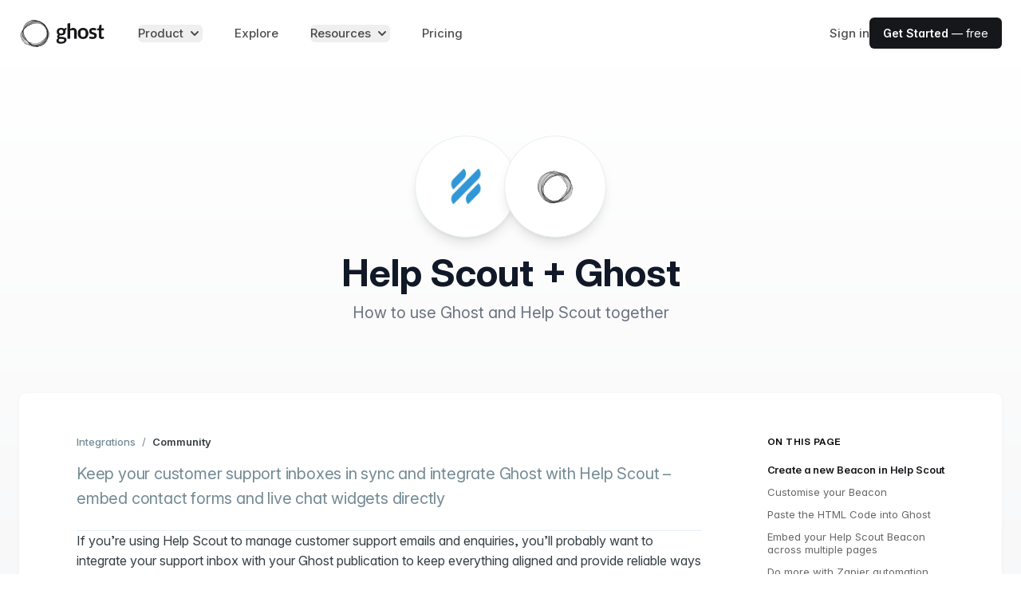

--- FILE ---
content_type: text/html; charset=UTF-8
request_url: https://ghost.org/integrations/helpscout/
body_size: 11613
content:
<!doctype html><html lang="en-gb"><head><meta charset="utf-8"><meta http-equiv="x-ua-compatible" content="IE=edge"><meta name="viewport" content="width=device-width,initial-scale=1"><title>Official Ghost + Help Scout Integration</title><meta name="description" content="Stay on top of your customer support emails with Help Scout + Ghost - Integrate contact forms and live chat Beacons directly on your Ghost publication ✉️"><link rel="canonical" href=https://ghost.org/integrations/helpscout/><meta name="keywords" content="Community"><meta name="theme-color" content="#15171A"><meta property="og:site_name" content="Ghost - The Professional Publishing Platform"><meta property="og:type" content="website"><meta property="og:title" content="Official Ghost + Help Scout Integration"><meta property="og:description" content="Stay on top of your customer support emails with Help Scout + Ghost - Integrate contact forms and live chat Beacons directly on your Ghost publication ✉️"><meta property="og:url" content="https://ghost.org/integrations/helpscout/"><meta property="og:image" content="https://ghost.org/images/meta/ghost-integrations.png"><meta property="og:image:width" content="1280"><meta property="og:image:height" content="640"><meta name="twitter:title" content="Official Ghost + Help Scout Integration"><meta name="twitter:description" content="Stay on top of your customer support emails with Help Scout + Ghost - Integrate contact forms and live chat Beacons directly on your Ghost publication ✉️"><meta name="twitter:url" content="https://ghost.org/integrations/helpscout/"><meta name="twitter:site" content="@ghost"><meta name="twitter:creator" content="@ghost"><meta name="twitter:label2" content="Filed under"><meta name="twitter:data2" content="Community"><meta name="twitter:card" content="summary_large_image"><meta name="twitter:image" content="https://ghost.org/images/meta/ghost-integrations.png"><script type="application/ld+json">{"@context":"https://schema.org/","@type":"WebSite","url":"https://ghost.org/integrations/helpscout/","mainEntityOfPage":{"@type":"WebPage","@id":"https:\/\/ghost.org/"},"image":{"@type":"ImageObject","url":"https://ghost.org/images/meta/ghost-integrations.png","width":1280,"height":640},"keywords":"Community","description":"Stay on top of your customer support emails with Help Scout + Ghost - Integrate contact forms and live chat Beacons directly on your Ghost publication ✉️"}</script><meta name="generator" content="Hugo 0.119.0"><link rel="sitemap" type="application/xml" title="Sitemap" href="https://ghost.org/sitemap.xml"><link rel="preconnect" href="/fonts/"><link rel="preload" as="font" type="font/woff2" href="/fonts/InterVariable.woff2" crossorigin="anonymous"><link rel="preload" as="font" type="font/woff2" href="/fonts/InterVariable-Italic.woff2" crossorigin="anonymous"><link rel="preload" as="font" type="font/woff2" href="/fonts/Inter-Thin.woff2" crossorigin="anonymous"><link rel="preload" as="font" type="font/woff2" href="/fonts/Inter-ThinItalic.woff2" crossorigin="anonymous"><link rel="preload" as="font" type="font/woff2" href="/fonts/Inter-ExtraLight.woff2" crossorigin="anonymous"><link rel="preload" as="font" type="font/woff2" href="/fonts/Inter-ExtraLightItalic.woff2" crossorigin="anonymous"><link rel="preload" as="font" type="font/woff2" href="/fonts/Inter-Light.woff2" crossorigin="anonymous"><link rel="preload" as="font" type="font/woff2" href="/fonts/Inter-LightItalic.woff2" crossorigin="anonymous"><link rel="preload" as="font" type="font/woff2" href="/fonts/Inter-Regular.woff2" crossorigin="anonymous"><link rel="preload" as="font" type="font/woff2" href="/fonts/Inter-Italic.woff2" crossorigin="anonymous"><link rel="preload" as="font" type="font/woff2" href="/fonts/Inter-Medium.woff2" crossorigin="anonymous"><link rel="preload" as="font" type="font/woff2" href="/fonts/Inter-MediumItalic.woff2" crossorigin="anonymous"><link rel="preload" as="font" type="font/woff2" href="/fonts/Inter-SemiBold.woff2" crossorigin="anonymous"><link rel="preload" as="font" type="font/woff2" href="/fonts/Inter-SemiBoldItalic.woff2" crossorigin="anonymous"><link rel="preload" as="font" type="font/woff2" href="/fonts/Inter-Bold.woff2" crossorigin="anonymous"><link rel="preload" as="font" type="font/woff2" href="/fonts/Inter-BoldItalic.woff2" crossorigin="anonymous"><link rel="preload" as="font" type="font/woff2" href="/fonts/Inter-ExtraBold.woff2" crossorigin="anonymous"><link rel="preload" as="font" type="font/woff2" href="/fonts/Inter-ExtraBoldItalic.woff2" crossorigin="anonymous"><link rel="preload" as="font" type="font/woff2" href="/fonts/Inter-Black.woff2" crossorigin="anonymous"><link rel="preload" as="font" type="font/woff2" href="/fonts/Inter-BlackItalic.woff2" crossorigin="anonymous"><link rel="preload" as="font" type="font/woff2" href="/fonts/InterDisplay-Thin.woff2" crossorigin="anonymous"><link rel="preload" as="font" type="font/woff2" href="/fonts/InterDisplay-ThinItalic.woff2" crossorigin="anonymous"><link rel="preload" as="font" type="font/woff2" href="/fonts/InterDisplay-ExtraLight.woff2" crossorigin="anonymous"><link rel="preload" as="font" type="font/woff2" href="/fonts/InterDisplay-ExtraLightItalic.woff2" crossorigin="anonymous"><link rel="preload" as="font" type="font/woff2" href="/fonts/InterDisplay-Light.woff2" crossorigin="anonymous"><link rel="preload" as="font" type="font/woff2" href="/fonts/InterDisplay-LightItalic.woff2" crossorigin="anonymous"><link rel="preload" as="font" type="font/woff2" href="/fonts/InterDisplay-Regular.woff2" crossorigin="anonymous"><link rel="preload" as="font" type="font/woff2" href="/fonts/InterDisplay-Italic.woff2" crossorigin="anonymous"><link rel="preload" as="font" type="font/woff2" href="/fonts/InterDisplay-Medium.woff2" crossorigin="anonymous"><link rel="preload" as="font" type="font/woff2" href="/fonts/InterDisplay-MediumItalic.woff2" crossorigin="anonymous"><link rel="preload" as="font" type="font/woff2" href="/fonts/InterDisplay-SemiBold.woff2" crossorigin="anonymous"><link rel="preload" as="font" type="font/woff2" href="/fonts/InterDisplay-SemiBoldItalic.woff2" crossorigin="anonymous"><link rel="preload" as="font" type="font/woff2" href="/fonts/InterDisplay-Bold.woff2" crossorigin="anonymous"><link rel="preload" as="font" type="font/woff2" href="/fonts/InterDisplay-BoldItalic.woff2" crossorigin="anonymous"><link rel="preload" as="font" type="font/woff2" href="/fonts/InterDisplay-ExtraBold.woff2" crossorigin="anonymous"><link rel="preload" as="font" type="font/woff2" href="/fonts/InterDisplay-ExtraBoldItalic.woff2" crossorigin="anonymous"><link rel="preload" as="font" type="font/woff2" href="/fonts/InterDisplay-Black.woff2" crossorigin="anonymous"><link rel="preload" as="font" type="font/woff2" href="/fonts/InterDisplay-BlackItalic.woff2" crossorigin="anonymous"><style>@font-face{font-family:InterVariable;font-style:normal;font-weight:100 900;font-display:optional;src:url(/fonts/InterVariable.woff2)format("woff2")}@font-face{font-family:InterVariable;font-style:italic;font-weight:100 900;font-display:optional;src:url(/fonts/InterVariable-Italic.woff2)format("woff2")}@font-face{font-family:inter;font-style:normal;font-weight:100;font-display:optional;src:url(/fonts/Inter-Thin.woff2)format("woff2")}@font-face{font-family:inter;font-style:italic;font-weight:100;font-display:optional;src:url(/fonts/Inter-ThinItalic.woff2)format("woff2")}@font-face{font-family:inter;font-style:normal;font-weight:200;font-display:optional;src:url(/fonts/Inter-ExtraLight.woff2)format("woff2")}@font-face{font-family:inter;font-style:italic;font-weight:200;font-display:optional;src:url(/fonts/Inter-ExtraLightItalic.woff2)format("woff2")}@font-face{font-family:inter;font-style:normal;font-weight:300;font-display:optional;src:url(/fonts/Inter-Light.woff2)format("woff2")}@font-face{font-family:inter;font-style:italic;font-weight:300;font-display:optional;src:url(/fonts/Inter-LightItalic.woff2)format("woff2")}@font-face{font-family:inter;font-style:normal;font-weight:400;font-display:optional;src:url(/fonts/Inter-Regular.woff2)format("woff2")}@font-face{font-family:inter;font-style:italic;font-weight:400;font-display:optional;src:url(/fonts/Inter-Italic.woff2)format("woff2")}@font-face{font-family:inter;font-style:normal;font-weight:500;font-display:optional;src:url(/fonts/Inter-Medium.woff2)format("woff2")}@font-face{font-family:inter;font-style:italic;font-weight:500;font-display:optional;src:url(/fonts/Inter-MediumItalic.woff2)format("woff2")}@font-face{font-family:inter;font-style:normal;font-weight:600;font-display:optional;src:url(/fonts/Inter-SemiBold.woff2)format("woff2")}@font-face{font-family:inter;font-style:italic;font-weight:600;font-display:optional;src:url(/fonts/Inter-SemiBoldItalic.woff2)format("woff2")}@font-face{font-family:inter;font-style:normal;font-weight:700;font-display:optional;src:url(/fonts/Inter-Bold.woff2)format("woff2")}@font-face{font-family:inter;font-style:italic;font-weight:700;font-display:optional;src:url(/fonts/Inter-BoldItalic.woff2)format("woff2")}@font-face{font-family:inter;font-style:normal;font-weight:800;font-display:optional;src:url(/fonts/Inter-ExtraBold.woff2)format("woff2")}@font-face{font-family:inter;font-style:italic;font-weight:800;font-display:optional;src:url(/fonts/Inter-ExtraBoldItalic.woff2)format("woff2")}@font-face{font-family:inter;font-style:normal;font-weight:900;font-display:optional;src:url(/fonts/Inter-Black.woff2)format("woff2")}@font-face{font-family:inter;font-style:italic;font-weight:900;font-display:optional;src:url(/fonts/Inter-BlackItalic.woff2)format("woff2")}@font-face{font-family:interdisplay;font-style:normal;font-weight:100;font-display:optional;src:url(/fonts/InterDisplay-Thin.woff2)format("woff2")}@font-face{font-family:interdisplay;font-style:italic;font-weight:100;font-display:optional;src:url(/fonts/InterDisplay-ThinItalic.woff2)format("woff2")}@font-face{font-family:interdisplay;font-style:normal;font-weight:200;font-display:optional;src:url(/fonts/InterDisplay-ExtraLight.woff2)format("woff2")}@font-face{font-family:interdisplay;font-style:italic;font-weight:200;font-display:optional;src:url(/fonts/InterDisplay-ExtraLightItalic.woff2)format("woff2")}@font-face{font-family:interdisplay;font-style:normal;font-weight:300;font-display:optional;src:url(/fonts/InterDisplay-Light.woff2)format("woff2")}@font-face{font-family:interdisplay;font-style:italic;font-weight:300;font-display:optional;src:url(/fonts/InterDisplay-LightItalic.woff2)format("woff2")}@font-face{font-family:interdisplay;font-style:normal;font-weight:400;font-display:optional;src:url(/fonts/InterDisplay-Regular.woff2)format("woff2")}@font-face{font-family:interdisplay;font-style:italic;font-weight:400;font-display:optional;src:url(/fonts/InterDisplay-Italic.woff2)format("woff2")}@font-face{font-family:interdisplay;font-style:normal;font-weight:500;font-display:optional;src:url(/fonts/InterDisplay-Medium.woff2)format("woff2")}@font-face{font-family:interdisplay;font-style:italic;font-weight:500;font-display:optional;src:url(/fonts/InterDisplay-MediumItalic.woff2)format("woff2")}@font-face{font-family:interdisplay;font-style:normal;font-weight:600;font-display:optional;src:url(/fonts/InterDisplay-SemiBold.woff2)format("woff2")}@font-face{font-family:interdisplay;font-style:italic;font-weight:600;font-display:optional;src:url(/fonts/InterDisplay-SemiBoldItalic.woff2)format("woff2")}@font-face{font-family:interdisplay;font-style:normal;font-weight:700;font-display:optional;src:url(/fonts/InterDisplay-Bold.woff2)format("woff2")}@font-face{font-family:interdisplay;font-style:italic;font-weight:700;font-display:optional;src:url(/fonts/InterDisplay-BoldItalic.woff2)format("woff2")}@font-face{font-family:interdisplay;font-style:normal;font-weight:800;font-display:optional;src:url(/fonts/InterDisplay-ExtraBold.woff2)format("woff2")}@font-face{font-family:interdisplay;font-style:italic;font-weight:800;font-display:optional;src:url(/fonts/InterDisplay-ExtraBoldItalic.woff2)format("woff2")}@font-face{font-family:interdisplay;font-style:normal;font-weight:900;font-display:optional;src:url(/fonts/InterDisplay-Black.woff2)format("woff2")}@font-face{font-family:interdisplay;font-style:italic;font-weight:900;font-display:optional;src:url(/fonts/InterDisplay-BlackItalic.woff2)format("woff2")}</style><link rel="stylesheet" href="https://ghost.org/css/main.min.ca0d3f06ac40d099d53f7c804f4472cdc9278dae3de2357a3d3c93b0b1711d8f.css"><link rel="stylesheet" href="https://ghost.org/css/integrations.min.3319673ae3ff5753e30d15d690fecaa20b927fc9d5e164d93e69df6f90c253c0.css"><script async defer data-domain="ghost.org" src="/js/script.js"></script>
<script>(function(e){e.fpr=e.fpr||function(){e.fpr.q=e.fpr.q||[],e.fpr.q[arguments[0]=="set"?"unshift":"push"](arguments)}})(window),fpr("init",{cid:"pq6gukie"}),fpr("click")</script><script src="https://cdn.firstpromoter.com/fpr.js" async></script>
<script src="https://www.dubcdn.com/analytics/script.js" defer data-domains='{"refer":"ghost.deal"}' data-cookie-options='{"expiresInDays": 60}'></script>
<script src="https://analytics.ahrefs.com/analytics.js" data-key="PYkL0nCRh6I6GhEwnSWOKQ" async></script></head><body class="gh-integrations antialiased text-md"><div class="max-w-full overflow-x-clip relative min-h-screen my-0 mx-auto bg-white"><header class="relative bg-[var(--header-bg)]" data-header-transparent="false" x-data="{open: false}" x-on:keydown.escape="open = false"><div class="px-4 sm:px-6"><div class="flex justify-between items-center max-w-8xl mx-auto py-[3vmin] lg:justify-start lg:space-x-10"><div class="flex justify-start"><a href="/"><svg xmlns="http://www.w3.org/2000/svg" viewBox="0 0 800 294" preserveAspectRatio="xMidYMid meet" class="ghost-orb-logo" height="40px">
<style>
svg.ghost-orb-logo {
    background-size: 100% 100%;
    background-repeat: no-repeat;
    background-image: url(/images/logos/logo-black-1.webp);
}
</style>
</svg></a></div><div class="-mr-2 -my-2 lg:hidden"><button type="button" class="rounded-md p-2 inline-flex items-center justify-center text-[var(--header-text-muted)] hover:text-[var(--header-text-hover)] hover:bg-[var(--header-button-hover-bg)] focus:outline-none" aria-expanded="false" x-on:click="open = !open">
<span class="sr-only">Open menu</span><svg class="h-5 w-5 max-w-none" xmlns="http://www.w3.org/2000/svg" fill="none" viewBox="0 0 24 24" stroke="currentColor" aria-hidden="true">
                        <path stroke-linecap="round" stroke-linejoin="round" stroke-width="2" d="M4 6h16M4 12h16M4 18h16" />
                    </svg></button></div><nav class="hidden lg:flex space-x-10"><div class="relative" x-data="{open: false}" x-on:keydown.escape="open = false"><button type="button" class="text-[var(--header-text-muted)] font-medium group rounded-md inline-flex items-center text-md hover:text-[var(--header-text-hover)] focus:outline-none" :class="{ 'text-[var(--header-text)]': open, 'text-[var(--header-text-muted)]': !(open) }" aria-expanded="false" x-on:click="open = !open">
<span>Product</span><svg class="text-[var(--header-text-muted)] ml-1 h-5 w-5 group-hover:text-[var(--header-text-hover)]" xmlns="http://www.w3.org/2000/svg" viewBox="0 0 20 20" fill="currentColor" aria-hidden="true">
                            <path fill-rule="evenodd" d="M5.293 7.293a1 1 0 011.414 0L10 10.586l3.293-3.293a1 1 0 111.414 1.414l-4 4a1 1 0 01-1.414 0l-4-4a1 1 0 010-1.414z" clip-rule="evenodd" />
                        </svg></button><div class="absolute z-50 -ml-4 mt-8 transform px-2 w-screen max-w-xs sm:px-0 lg:ml-0 lg:left-1/2 lg:-translate-x-1/2" x-cloak x-on:click.outside="open = false" x-show="open" x-transition:enter="transition ease-out duration-200" x-transition:enter-start="opacity-0 -translate-y-1" x-transition:enter-end="opacity-100 translate-y-0" x-transition:leave="transition ease-in duration-150" x-transition:leave-start="opacity-100 translate-y-0" x-transition:leave-end="opacity-0 -translate-y-1"><div class="rounded-lg shadow-[var(--header-dropdown-shadow)] ring-1 ring-black ring-opacity-5 overflow-hidden"><div class="relative grid grid-cols-1 gap-6 bg-[var(--header-dropdown-bg)] px-5 py-6 sm:gap-8 sm:p-8"><a href="/creators/" class="-m-4 p-4 flex flex-col justify-between rounded-lg hover:bg-[var(--header-button-hover-bg)]"><div class="lg:flex-1 lg:flex lg:flex-col lg:justify-between"><div class="flex items-start gap-x-2.5"><span class="h-5 w-5 text-blue-500 shrink-0 mt-1"><svg viewBox="0 0 48 48" xmlns="http://www.w3.org/2000/svg"><g transform="matrix(2,0,0,2,0,0)"><path d="M14.885,3A16.977,16.977,0,0,0,7.385.75c-3,0-3.75,1.5-3.75,3,0,1.657.675,3,2.25,3h9c1.3,0,2.25-.127,2.25-1.5A1.989,1.989,0,0,0,14.885,3Z" fill="none" stroke="currentColor" stroke-linecap="round" stroke-linejoin="round" stroke-width="1.5"></path><path d="M14.885,3A2.25,2.25,0,0,1,17.135.75" fill="none" stroke="currentColor" stroke-linecap="round" stroke-linejoin="round" stroke-width="1.5"></path><path d="M6.635,15.748a9.762,9.762,0,0,0-5.886,7.5" fill="none" stroke="currentColor" stroke-linecap="round" stroke-linejoin="round" stroke-width="1.5"></path><path d="M22.823,13.382A2.25,2.25,0,1,1,19.006,11c.794-1.272,2.7-.08,3.895-1.989C22.9,9.009,23.481,12.328,22.823,13.382Z" fill="none" stroke="currentColor" stroke-linecap="round" stroke-linejoin="round" stroke-width="1.5"></path><path d="M19.722,14.1a2.035,2.035,0,0,0-2.9.825l-3.262,5.935a1.658,1.658,0,0,0,2.8,1.747l3.9-5.535A2.036,2.036,0,0,0,19.722,14.1Z" fill="none" stroke="currentColor" stroke-linecap="round" stroke-linejoin="round" stroke-width="1.5"></path><path d="M5.2,6.653a5.25,5.25,0,1,0,10.375.076" fill="none" stroke="currentColor" stroke-linecap="round" stroke-linejoin="round" stroke-width="1.5"></path></g></svg></span><div><p class="text-lg font-bold font-hdg text-[var(--header-text)]">For Creators</p><p class="mt-1 text-sm text-[var(--header-text-muted)]">YouTubers, bloggers, podcasters, musicians & artists</p></div></div></div></a><a href="/publishers/" class="-m-4 p-4 flex flex-col justify-between rounded-lg hover:bg-[var(--header-button-hover-bg)]"><div class="lg:flex-1 lg:flex lg:flex-col lg:justify-between"><div class="flex items-start gap-x-2.5"><span class="h-5 w-5 text-blue-500 shrink-0 mt-1"><svg xmlns="http://www.w3.org/2000/svg" fill="none" viewBox="0 0 48 48">
<g transform="matrix(2,0,0,2,0,0)"><path stroke="currentColor" stroke-linecap="round" stroke-linejoin="round" stroke-width="1.5" d="M21.746 15.75H2.246L1.2 21.479C1.16033 21.695 1.16856 21.917 1.2241 22.1294C1.27964 22.3419 1.38114 22.5395 1.52144 22.7084C1.66173 22.8773 1.8374 23.0134 2.03604 23.107C2.23467 23.2005 2.45143 23.2494 2.671 23.25H21.322C21.5422 23.2504 21.7597 23.2023 21.9592 23.1092C22.1587 23.0161 22.3353 22.8801 22.4763 22.7111C22.6174 22.5421 22.7195 22.3441 22.7755 22.1311C22.8314 21.9182 22.8398 21.6955 22.8 21.479L21.746 15.75Z"></path><path stroke="currentColor" stroke-linecap="round" stroke-linejoin="round" stroke-width="1.5" d="M5.246 1.5C5.246 1.40117 5.26553 1.30331 5.30347 1.21206C5.34141 1.1208 5.39702 1.03794 5.46708 0.968246C5.53715 0.89855 5.62031 0.843389 5.71176 0.805934C5.80322 0.768479 5.90117 0.749468 6 0.749995H15L18.75 4.5V11.25H5.246V1.5Z"></path><path stroke="currentColor" stroke-linecap="round" stroke-linejoin="round" stroke-width="1.5" d="M21.746 12.75H23.246"></path><path stroke="currentColor" stroke-linecap="round" stroke-linejoin="round" stroke-width="1.5" d="M0.75 12.75H2.25"></path><path stroke="currentColor" stroke-width="1.5" d="M7.125 19.875C6.91789 19.875 6.75 19.7071 6.75 19.5C6.75 19.2929 6.91789 19.125 7.125 19.125"></path><path stroke="currentColor" stroke-width="1.5" d="M7.125 19.875C7.33211 19.875 7.5 19.7071 7.5 19.5C7.5 19.2929 7.33211 19.125 7.125 19.125"></path><path stroke="currentColor" stroke-width="1.5" d="M12 19.875C11.7929 19.875 11.625 19.7071 11.625 19.5C11.625 19.2929 11.7929 19.125 12 19.125"></path><path stroke="currentColor" stroke-width="1.5" d="M12 19.875C12.2071 19.875 12.375 19.7071 12.375 19.5C12.375 19.2929 12.2071 19.125 12 19.125"></path><path stroke="currentColor" stroke-width="1.5" d="M16.875 19.875C16.6679 19.875 16.5 19.7071 16.5 19.5C16.5 19.2929 16.6679 19.125 16.875 19.125"></path><path stroke="currentColor" stroke-width="1.5" d="M16.875 19.875C17.0821 19.875 17.25 19.7071 17.25 19.5C17.25 19.2929 17.0821 19.125 16.875 19.125"></path><path stroke="currentColor" stroke-linecap="round" stroke-linejoin="round" stroke-width="1.5" d="M2.246 15.75V12.75C2.246 12.3522 2.40404 11.9706 2.68534 11.6893C2.96665 11.408 3.34818 11.25 3.746 11.25H20.246C20.6438 11.25 21.0254 11.408 21.3067 11.6893C21.588 11.9706 21.746 12.3522 21.746 12.75V15.75"></path><path stroke="currentColor" stroke-linecap="round" stroke-linejoin="round" stroke-width="1.5" d="M8.246 8.25H14.996"></path><path stroke="currentColor" stroke-linecap="round" stroke-linejoin="round" stroke-width="1.5" d="M8.246 4.5H11.996"></path></g></svg></span><div><p class="text-lg font-bold font-hdg text-[var(--header-text)]">For Publishers</p><p class="mt-1 text-sm text-[var(--header-text-muted)]">Writers, journalists, local news and new media outlets</p></div></div></div></a><a href="/business/" class="-m-4 p-4 flex flex-col justify-between rounded-lg hover:bg-[var(--header-button-hover-bg)]"><div class="lg:flex-1 lg:flex lg:flex-col lg:justify-between"><div class="flex items-start gap-x-2.5"><span class="h-5 w-5 text-blue-500 shrink-0 mt-1"><svg xmlns="http://www.w3.org/2000/svg" viewBox="0 0 48 48">

<g transform="matrix(2,0,0,2,0,0)"><g>
    <path d="M6.25,23.25l7.61-12.08a1.12,1.12,0,0,1,1.78,0l7.61,12.08Z" style="fill: none;stroke: currentColor;stroke-linecap: round;stroke-linejoin: round;stroke-width: 1.5px"></path>
    <polyline points="6.25 23.25 0.75 23.26 6.75 14.26 9.6 17.94" style="fill: none;stroke: currentColor;stroke-linecap: round;stroke-linejoin: round;stroke-width: 1.5px"></polyline>
    <polyline points="11.31 15.22 14.72 17.51 18.16 15.16" style="fill: none;stroke: currentColor;stroke-linecap: round;stroke-linejoin: round;stroke-width: 1.5px"></polyline>
    <line x1="14.75" y1="10.73" x2="14.75" y2="0.74" style="fill: none;stroke: currentColor;stroke-linecap: round;stroke-linejoin: round;stroke-width: 1.5px"></line>
    <path d="M14.75.74h7.19a.53.53,0,0,1,.47.3.55.55,0,0,1-.06.55L21.21,3a.53.53,0,0,0,0,.65l1.14,1.45a.54.54,0,0,1,.06.55.53.53,0,0,1-.47.3H14.75" style="fill: none;stroke: currentColor;stroke-linecap: round;stroke-linejoin: round;stroke-width: 1.5px"></path>
  </g></g></svg></span><div><p class="text-lg font-bold font-hdg text-[var(--header-text)]">For Business</p><p class="mt-1 text-sm text-[var(--header-text-muted)]">Modern brands & companies with ambitious content marketing</p></div></div></div></a><a href="https://docs.ghost.org/" class="-m-4 p-4 flex flex-col justify-between rounded-lg hover:bg-[var(--header-button-hover-bg)]"><div class="lg:flex-1 lg:flex lg:flex-col lg:justify-between"><div class="flex items-start gap-x-2.5"><span class="h-5 w-5 text-blue-500 shrink-0 mt-1"><svg viewBox="0 0 48 48" xmlns="http://www.w3.org/2000/svg"><g transform="matrix(2,0,0,2,0,0)"><path d="M7.629,4.5l-6.44,6.439a1.5,1.5,0,0,0,0,2.121l6.44,6.44" fill="none" stroke="currentColor" stroke-linecap="round" stroke-linejoin="round" stroke-width="1.5"></path><path d="M16.371,4.5l6.44,6.439a1.5,1.5,0,0,1,0,2.121l-6.44,6.44" fill="none" stroke="currentColor" stroke-linecap="round" stroke-linejoin="round" stroke-width="1.5"></path></g></svg></span><div><p class="text-lg font-bold font-hdg text-[var(--header-text)]">For Developers</p><p class="mt-1 text-sm text-[var(--header-text-muted)]">Source code, documentation, guides and tutorials</p></div></div></div></a></div></div></div></div><a href="https://explore.ghost.org" class="text-md text-[var(--header-text-muted)] font-medium hover:text-[var(--header-text-hover)]">Explore</a><div class="relative" x-data="{open: false}" x-on:keydown.escape="open = false"><button type="button" class="text-[var(--header-text-muted)] font-medium group rounded-md inline-flex items-center text-md hover:text-[var(--header-text-hover)] focus:outline-none" :class="{ 'text-[var(--header-text)]': open, 'text-[var(--header-text-muted)]': !(open) }" aria-expanded="false" x-on:click="open = !open">
<span>Resources</span><svg class="text-[var(--header-text-muted)] ml-1 h-5 w-5 group-hover:text-[var(--header-text-hover)]" xmlns="http://www.w3.org/2000/svg" viewBox="0 0 20 20" fill="currentColor" aria-hidden="true">
                            <path fill-rule="evenodd" d="M5.293 7.293a1 1 0 011.414 0L10 10.586l3.293-3.293a1 1 0 111.414 1.414l-4 4a1 1 0 01-1.414 0l-4-4a1 1 0 010-1.414z" clip-rule="evenodd" />
                        </svg></button><div class="absolute ml-0 left-1/2 -translate-x-1/2 z-50 -ml-4 mt-8 transform px-2 w-screen max-w-2xl sm:px-0" x-cloak x-on:click.outside="open = false" x-show="open" x-transition:enter="transition ease-out duration-200" x-transition:enter-start="opacity-0 -translate-y-1" x-transition:enter-end="opacity-100 translate-y-0" x-transition:leave="transition ease-in duration-150" x-transition:leave-start="opacity-100 translate-y-0" x-transition:leave-end="opacity-0 -translate-y-1"><div class="rounded-lg shadow-[var(--header-dropdown-shadow)] ring-1 ring-black ring-opacity-5 overflow-hidden"><div class="relative grid grid-cols-2 gap-6 bg-[var(--header-dropdown-bg)] px-5 py-6 sm:gap-7 sm:p-8"><a href="/marketplace/" class="-m-4 p-4 flex flex-col justify-between rounded-lg hover:bg-[var(--header-button-hover-bg)]"><div class="ml-4 lg:flex-1 lg:flex lg:flex-col lg:justify-between gap-y-1 lg:ml-0"><div class="flex items-start gap-x-2.5"><span class="h-5 w-5 text-blue-500 shrink-0 mt-1"><svg version="1.1" id="Layer_1" xmlns="http://www.w3.org/2000/svg" xmlns:xlink="http://www.w3.org/1999/xlink" x="0px" y="0px"
	 viewBox="0 0 24 24" style="enable-background:new 0 0 24 24;" xml:space="preserve" fill="currentColor">
<g>
	<path d="M11.993,14.251c-0.365,0-0.729-0.088-1.052-0.255L0.732,8.714C0.478,8.584,0.275,8.38,0.144,8.125
		c-0.344-0.67-0.079-1.494,0.59-1.838l10.206-5.28c0.324-0.167,0.688-0.255,1.052-0.255s0.729,0.088,1.052,0.255l10.21,5.281
		c0.252,0.131,0.454,0.333,0.585,0.585c0.346,0.67,0.083,1.495-0.585,1.842l-10.209,5.281
		C12.723,14.162,12.359,14.251,11.993,14.251z M11.63,12.663c0.112,0.058,0.237,0.088,0.364,0.088c0.126,0,0.252-0.031,0.363-0.088
		l9.979-5.162l-9.979-5.162c-0.111-0.058-0.237-0.088-0.363-0.088s-0.252,0.03-0.364,0.088L1.652,7.501L11.63,12.663z"/>
	<path d="M11.996,18.751c-0.366,0-0.73-0.088-1.055-0.256L0.433,13.426c-0.18-0.087-0.316-0.239-0.382-0.428
		c-0.066-0.189-0.054-0.393,0.033-0.573c0.124-0.258,0.389-0.424,0.675-0.424c0.114,0,0.224,0.025,0.326,0.075l10.527,5.078
		c0.126,0.064,0.256,0.096,0.385,0.096c0.125,0,0.25-0.03,0.361-0.088l10.576-5.087c0.103-0.049,0.212-0.074,0.325-0.074
		c0.287,0,0.552,0.167,0.676,0.425c0.179,0.372,0.022,0.821-0.351,1l-10.557,5.078C12.718,18.664,12.359,18.751,11.996,18.751z"/>
	<path d="M11.996,23.251c-0.366,0-0.73-0.088-1.055-0.256L0.433,17.926c-0.18-0.087-0.316-0.239-0.382-0.428
		c-0.066-0.189-0.054-0.393,0.033-0.573c0.124-0.258,0.389-0.424,0.676-0.424c0.114,0,0.223,0.025,0.326,0.075l10.527,5.078
		c0.126,0.065,0.256,0.096,0.385,0.096c0.125,0,0.25-0.03,0.361-0.087l10.576-5.087c0.103-0.049,0.212-0.074,0.325-0.074
		c0.287,0,0.552,0.167,0.676,0.425c0.179,0.372,0.022,0.821-0.351,1l-10.557,5.078C12.718,23.164,12.359,23.251,11.996,23.251z"/>
</g>
</svg></span><div><p class="text-lg font-bold font-hdg text-[var(--header-text)]">Marketplace</p><p class="mt-1 text-sm text-[var(--header-text-muted)]">Professional themes, custom integrations and qualified experts</p></div></div></div></a><a href="/resources/" class="-m-4 p-4 flex flex-col justify-between rounded-lg hover:bg-[var(--header-button-hover-bg)]"><div class="ml-4 lg:flex-1 lg:flex lg:flex-col lg:justify-between gap-y-1 lg:ml-0"><div class="flex items-start gap-x-2.5"><span class="h-5 w-5 text-blue-500 shrink-0 mt-1"><svg viewBox="0 0 48 48" xmlns="http://www.w3.org/2000/svg"><g transform="matrix(2,0,0,2,0,0)"><path d="M21,23.25H5.25A2.25,2.25,0,0,1,3,21" fill="none" stroke="currentColor" stroke-linecap="round" stroke-linejoin="round" stroke-width="1.5"></path><path d="M12,2.25H6a3,3,0,0,0-3,3V21a2.25,2.25,0,0,1,2.25-2.25h15A.75.75,0,0,0,21,18V3a.75.75,0,0,0-.75-.75H18" fill="none" stroke="currentColor" stroke-linecap="round" stroke-linejoin="round" stroke-width="1.5"></path><path d="M19.5 23.25L19.5 18.75" fill="none" stroke="currentColor" stroke-linecap="round" stroke-linejoin="round" stroke-width="1.5"></path><path d="M18,12.75l-3-3-3,3V2.25A1.5,1.5,0,0,1,13.5.75h3A1.5,1.5,0,0,1,18,2.25Z" fill="none" stroke="currentColor" stroke-linecap="round" stroke-linejoin="round" stroke-width="1.5"></path></g></svg></span><div><p class="text-lg font-bold font-hdg text-[var(--header-text)] flex items-center gap-2">Start here <span class="inline-block bg-pink-900 text-white py-0.5 px-1 text-[1rem] font-semibold uppercase tracking-wide rounded-[4px]">New</span></p><p class="mt-1 text-sm text-[var(--header-text-muted)]">A huge library of guides, stories, interviews and tips for success</p></div></div></div></a><a href="/themes/" class="-m-4 p-4 flex flex-col justify-between rounded-lg hover:bg-[var(--header-button-hover-bg)]"><div class="ml-4 lg:flex-1 lg:flex lg:flex-col lg:justify-between gap-y-1 lg:ml-0"><div class="flex items-start gap-x-2.5"><span class="h-5 w-5 text-blue-500 shrink-0 mt-1"><svg xmlns="http://www.w3.org/2000/svg" viewBox="0 0 48 48">

<g transform="matrix(2,0,0,2,0,0)"><g>
    <rect x="4.75" y="4.75" width="5.75" height="7.25" rx="0.75" style="fill: none;stroke: currentColor;stroke-linecap: round;stroke-linejoin: round;stroke-width: 1.5px"></rect>
    <rect x="4.75" y="15" width="5.75" height="4.25" rx="0.75" style="fill: none;stroke: currentColor;stroke-linecap: round;stroke-linejoin: round;stroke-width: 1.5px"></rect>
    <rect x="13.5" y="12" width="5.75" height="7.25" rx="0.75" style="fill: none;stroke: currentColor;stroke-linecap: round;stroke-linejoin: round;stroke-width: 1.5px"></rect>
    <rect x="13.5" y="4.75" width="5.75" height="4.25" rx="0.75" style="fill: none;stroke: currentColor;stroke-linecap: round;stroke-linejoin: round;stroke-width: 1.5px"></rect>
    <rect x="0.75" y="0.75" width="22.5" height="22.5" rx="1.5" style="fill: none;stroke: currentColor;stroke-linecap: round;stroke-linejoin: round;stroke-width: 1.5px"></rect>
  </g></g></svg></span><div><p class="text-lg font-bold font-hdg text-[var(--header-text)]">Themes</p><p class="mt-1 text-sm text-[var(--header-text-muted)]">Hundreds of beautifully designed publication templates</p></div></div></div></a><a href="/help/" class="-m-4 p-4 flex flex-col justify-between rounded-lg hover:bg-[var(--header-button-hover-bg)]"><div class="ml-4 lg:flex-1 lg:flex lg:flex-col lg:justify-between gap-y-1 lg:ml-0"><div class="flex items-start gap-x-2.5"><span class="h-5 w-5 text-blue-500 shrink-0 mt-1"><svg xmlns="http://www.w3.org/2000/svg" fill="none" viewBox="0 0 48 48">
<g transform="matrix(2,0,0,2,0,0)"><path stroke="currentColor" stroke-linecap="round" stroke-linejoin="round" stroke-width="1.5" d="M9 9.00004C9.00011 8.45007 9.15139 7.91071 9.43732 7.44091C9.72325 6.97111 10.1328 6.58895 10.6213 6.33619C11.1097 6.08344 11.6583 5.96982 12.2069 6.00776C12.7556 6.04569 13.2833 6.23372 13.7323 6.55129C14.1813 6.86886 14.5344 7.30375 14.7529 7.80843C14.9715 8.31311 15.0471 8.86816 14.9715 9.41291C14.8959 9.95766 14.6721 10.4712 14.3244 10.8973C13.9767 11.3234 13.5185 11.6457 13 11.829C12.7074 11.9325 12.4541 12.1241 12.275 12.3775C12.0959 12.631 11.9998 12.9337 12 13.244V14.25"></path><path stroke="currentColor" stroke-width="1.5" d="M12 18C11.7929 18 11.625 17.8321 11.625 17.625C11.625 17.4179 11.7929 17.25 12 17.25"></path><path stroke="currentColor" stroke-width="1.5" d="M12 18C12.2071 18 12.375 17.8321 12.375 17.625C12.375 17.4179 12.2071 17.25 12 17.25"></path><path stroke="currentColor" stroke-miterlimit="10" stroke-width="1.5" d="M12 23.25C18.2132 23.25 23.25 18.2132 23.25 12C23.25 5.7868 18.2132 0.75 12 0.75C5.7868 0.75 0.75 5.7868 0.75 12C0.75 18.2132 5.7868 23.25 12 23.25Z"></path></g></svg></span><div><p class="text-lg font-bold font-hdg text-[var(--header-text)]">Help center</p><p class="mt-1 text-sm text-[var(--header-text-muted)]">Get help with product features and answers to common questions.</p></div></div></div></a><a href="/integrations/" class="-m-4 p-4 flex flex-col justify-between rounded-lg hover:bg-[var(--header-button-hover-bg)]"><div class="ml-4 lg:flex-1 lg:flex lg:flex-col lg:justify-between gap-y-1 lg:ml-0"><div class="flex items-start gap-x-2.5"><span class="h-5 w-5 text-blue-500 shrink-0 mt-1"><svg xmlns="http://www.w3.org/2000/svg" viewBox="0 0 48 48"><g transform="matrix(2,0,0,2,0,0)"><defs><style>.a{fill:none;stroke:currentColor;stroke-linecap:round;stroke-linejoin:round;stroke-width:1.5px;}</style></defs><title>module-four</title><polygon class="a" points="22.5 7.5 22.5 18 12 22.5 1.5 18 1.5 7.5 12 12 22.5 7.5"></polygon><line class="a" x1="12" y1="22.5" x2="12" y2="12"></line><line class="a" x1="7.5" y1="4.929" x2="1.5" y2="7.5"></line><line class="a" x1="16.5" y1="4.929" x2="22.5" y2="7.5"></line><ellipse class="a" cx="12" cy="3" rx="4.5" ry="1.5"></ellipse><path class="a" d="M7.5,3V6c0,.828,2.015,1.5,4.5,1.5s4.5-.672,4.5-1.5V3"></path></g></svg></span><div><p class="text-lg font-bold font-hdg text-[var(--header-text)]">Integrations</p><p class="mt-1 text-sm text-[var(--header-text-muted)]">Connect thousands of apps and services with your website</p></div></div></div></a><a href="/changelog/" class="-m-4 p-4 flex flex-col justify-between rounded-lg hover:bg-[var(--header-button-hover-bg)]"><div class="ml-4 lg:flex-1 lg:flex lg:flex-col lg:justify-between gap-y-1 lg:ml-0"><div class="flex items-start gap-x-2.5"><span class="h-5 w-5 text-blue-500 shrink-0 mt-1"><svg viewBox="0 0 48 48" xmlns="http://www.w3.org/2000/svg"><g transform="matrix(2,0,0,2,0,0)"><path d="M7.5 23.248L12 11.248 12 8.248 12 11.248 16.5 23.248" fill="none" stroke="currentColor" stroke-linecap="round" stroke-linejoin="round" stroke-width="1.5"></path><path d="M17.726.747a9,9,0,0,1,0,15" fill="none" stroke="currentColor" stroke-linecap="round" stroke-linejoin="round" stroke-width="1.5"></path><path d="M16.5,4.575a5.249,5.249,0,0,1,0,7.347" fill="none" stroke="currentColor" stroke-linecap="round" stroke-linejoin="round" stroke-width="1.5"></path><path d="M6.275.747a9,9,0,0,0,0,15" fill="none" stroke="currentColor" stroke-linecap="round" stroke-linejoin="round" stroke-width="1.5"></path><path d="M7.5,4.575a5.251,5.251,0,0,0,0,7.347" fill="none" stroke="currentColor" stroke-linecap="round" stroke-linejoin="round" stroke-width="1.5"></path><path d="M8.625 20.248L15.375 20.248" fill="none" stroke="currentColor" stroke-linecap="round" stroke-linejoin="round" stroke-width="1.5"></path></g></svg></span><div><p class="text-lg font-bold font-hdg text-[var(--header-text)]">Product updates</p><p class="mt-1 text-sm text-[var(--header-text-muted)]">All the latest changes and improvements to Ghost</p></div></div></div></a><a href="/experts/" class="-m-4 p-4 flex flex-col justify-between rounded-lg hover:bg-[var(--header-button-hover-bg)]"><div class="ml-4 lg:flex-1 lg:flex lg:flex-col lg:justify-between gap-y-1 lg:ml-0"><div class="flex items-start gap-x-2.5"><span class="h-5 w-5 text-blue-500 shrink-0 mt-1"><svg viewBox="0 0 48 48" xmlns="http://www.w3.org/2000/svg"><g transform="matrix(2,0,0,2,0,0)"><path d="M7.629,4.5l-6.44,6.439a1.5,1.5,0,0,0,0,2.121l6.44,6.44" fill="none" stroke="currentColor" stroke-linecap="round" stroke-linejoin="round" stroke-width="1.5"></path><path d="M16.371,4.5l6.44,6.439a1.5,1.5,0,0,1,0,2.121l-6.44,6.44" fill="none" stroke="currentColor" stroke-linecap="round" stroke-linejoin="round" stroke-width="1.5"></path></g></svg></span><div><p class="text-lg font-bold font-hdg text-[var(--header-text)]">Experts</p><p class="mt-1 text-sm text-[var(--header-text-muted)]">Get help building your site from certified Ghost developers</p></div></div></div></a><a href="/about/" class="-m-4 p-4 flex flex-col justify-between rounded-lg hover:bg-[var(--header-button-hover-bg)]"><div class="ml-4 lg:flex-1 lg:flex lg:flex-col lg:justify-between gap-y-1 lg:ml-0"><div class="flex items-start gap-x-2.5"><span class="h-5 w-5 text-blue-500 shrink-0 mt-1"><svg viewBox="0 0 48 48" xmlns="http://www.w3.org/2000/svg"><g transform="matrix(2,0,0,2,0,0)"><path d="M3.75,14v7.5A1.5,1.5,0,0,0,5.25,23h13.5a1.5,1.5,0,0,0,1.5-1.5V14" fill="none" stroke="currentColor" stroke-linecap="round" stroke-linejoin="round" stroke-width="1.5"></path><path d="M.75,12.629,10.939,2.439a1.5,1.5,0,0,1,2.122,0L23.25,12.629" fill="none" stroke="currentColor" stroke-linecap="round" stroke-linejoin="round" stroke-width="1.5"></path><path d="M16.5 5.879L16.5 3.5 20.25 3.5 20.25 9.629" fill="none" stroke="currentColor" stroke-linecap="round" stroke-linejoin="round" stroke-width="1.5"></path><path d="M15.93,11.845a1.9,1.9,0,0,0-2.751,0L12,13.064l-1.179-1.219a1.9,1.9,0,0,0-2.751,0,2.06,2.06,0,0,0,0,2.845l3.511,3.631a.579.579,0,0,0,.838,0L15.93,14.69A2.06,2.06,0,0,0,15.93,11.845Z" fill="none" stroke="currentColor" stroke-linecap="round" stroke-linejoin="round" stroke-width="1.5"></path></g></svg></span><div><p class="text-lg font-bold font-hdg text-[var(--header-text)]">About us</p><p class="mt-1 text-sm text-[var(--header-text-muted)]">Learn more about the people behind the platform (We're hiring!)</p></div></div></div></a></div></div></div></div><a href="/pricing/" class="text-md text-[var(--header-text-muted)] font-medium hover:text-[var(--header-text-hover)]">Pricing</a></nav><div class="hidden lg:flex items-center gap-7 justify-end lg:flex-1 lg:w-0"><a href="https://account.ghost.org/signin/" class="whitespace-nowrap text-md text-[var(--header-text-muted)] font-medium hover:text-[var(--header-text-hover)]">Sign in</a>
<a href="https://account.ghost.org/signup/" class="plausible-event-name=Signup-CTA-clicked whitespace-nowrap px-4 py-2 border border-transparent rounded-md shadow-sm text-sm text-[var(--header-cta-text)] bg-[var(--header-cta-bg)]"><strong class="font-semibold">Get Started</strong> — free</a></div></div></div><div class="absolute top-0 inset-x-0 z-50 transition transform origin-top-right lg:hidden" x-cloak x-on:click.outside="open = false" x-show="open"><div class="shadow-lg ring-1 ring-black ring-opacity-5 bg-[var(--header-dropdown-bg)] divide-y-2 divide-[var(--header-divide)]"><div class="pt-[3vmin] pb-6 px-4 sm:px-6"><div class="flex items-center justify-between"><a href="/"><svg xmlns="http://www.w3.org/2000/svg" viewBox="0 0 800 294" preserveAspectRatio="xMidYMid meet" class="ghost-orb-logo" height="40px">
<style>
svg.ghost-orb-logo {
    background-size: 100% 100%;
    background-repeat: no-repeat;
    background-image: url(/images/logos/logo-black-1.webp);
}
</style>
</svg></a><div class="-mr-2"><button type="button" class="bg-[var(--header-dropdown-bg)] rounded-md p-2 inline-flex items-center justify-center text-[var(--header-text-muted)] hover:text-[var(--header-text-hover)] hover:bg-[var(--header-button-hover-bg)] focus:outline-none" x-on:click="open = !open">
<span class="sr-only">Close menu</span><svg class="h-4 w-4 max-w-none" xmlns="http://www.w3.org/2000/svg" fill="none" viewBox="0 0 24 24" stroke-width="2" stroke="currentColor" aria-hidden="true">
                                <path stroke-linecap="round" stroke-linejoin="round" d="M6 18L18 6M6 6l12 12" />
                            </svg></button></div></div><div class="mt-10"><nav class="grid grid-cols-1 gap-y-7"><a href="/creators/" class="flex flex-col justify-between"><div class="lg:flex-1 lg:flex lg:flex-col lg:justify-between lg:ml-0"><div class="flex items-center gap-x-2.5"><span class="h-5 w-5 text-[var(--header-icon)]"><svg viewBox="0 0 48 48" xmlns="http://www.w3.org/2000/svg"><g transform="matrix(2,0,0,2,0,0)"><path d="M14.885,3A16.977,16.977,0,0,0,7.385.75c-3,0-3.75,1.5-3.75,3,0,1.657.675,3,2.25,3h9c1.3,0,2.25-.127,2.25-1.5A1.989,1.989,0,0,0,14.885,3Z" fill="none" stroke="currentColor" stroke-linecap="round" stroke-linejoin="round" stroke-width="1.5"></path><path d="M14.885,3A2.25,2.25,0,0,1,17.135.75" fill="none" stroke="currentColor" stroke-linecap="round" stroke-linejoin="round" stroke-width="1.5"></path><path d="M6.635,15.748a9.762,9.762,0,0,0-5.886,7.5" fill="none" stroke="currentColor" stroke-linecap="round" stroke-linejoin="round" stroke-width="1.5"></path><path d="M22.823,13.382A2.25,2.25,0,1,1,19.006,11c.794-1.272,2.7-.08,3.895-1.989C22.9,9.009,23.481,12.328,22.823,13.382Z" fill="none" stroke="currentColor" stroke-linecap="round" stroke-linejoin="round" stroke-width="1.5"></path><path d="M19.722,14.1a2.035,2.035,0,0,0-2.9.825l-3.262,5.935a1.658,1.658,0,0,0,2.8,1.747l3.9-5.535A2.036,2.036,0,0,0,19.722,14.1Z" fill="none" stroke="currentColor" stroke-linecap="round" stroke-linejoin="round" stroke-width="1.5"></path><path d="M5.2,6.653a5.25,5.25,0,1,0,10.375.076" fill="none" stroke="currentColor" stroke-linecap="round" stroke-linejoin="round" stroke-width="1.5"></path></g></svg></span><p class="text-lg font-bold font-hdg text-[var(--header-text)]">For Creators</p></div><p class="mt-1 text-sm text-[var(--header-text-muted)]">Join thousands of creators using Ghost to share their work</p></div></a><a href="/publishers/" class="flex flex-col justify-between"><div class="lg:flex-1 lg:flex lg:flex-col lg:justify-between lg:ml-0"><div class="flex items-center gap-x-2.5"><span class="h-5 w-5 text-[var(--header-icon)]"><svg xmlns="http://www.w3.org/2000/svg" fill="none" viewBox="0 0 48 48">
<g transform="matrix(2,0,0,2,0,0)"><path stroke="currentColor" stroke-linecap="round" stroke-linejoin="round" stroke-width="1.5" d="M21.746 15.75H2.246L1.2 21.479C1.16033 21.695 1.16856 21.917 1.2241 22.1294C1.27964 22.3419 1.38114 22.5395 1.52144 22.7084C1.66173 22.8773 1.8374 23.0134 2.03604 23.107C2.23467 23.2005 2.45143 23.2494 2.671 23.25H21.322C21.5422 23.2504 21.7597 23.2023 21.9592 23.1092C22.1587 23.0161 22.3353 22.8801 22.4763 22.7111C22.6174 22.5421 22.7195 22.3441 22.7755 22.1311C22.8314 21.9182 22.8398 21.6955 22.8 21.479L21.746 15.75Z"></path><path stroke="currentColor" stroke-linecap="round" stroke-linejoin="round" stroke-width="1.5" d="M5.246 1.5C5.246 1.40117 5.26553 1.30331 5.30347 1.21206C5.34141 1.1208 5.39702 1.03794 5.46708 0.968246C5.53715 0.89855 5.62031 0.843389 5.71176 0.805934C5.80322 0.768479 5.90117 0.749468 6 0.749995H15L18.75 4.5V11.25H5.246V1.5Z"></path><path stroke="currentColor" stroke-linecap="round" stroke-linejoin="round" stroke-width="1.5" d="M21.746 12.75H23.246"></path><path stroke="currentColor" stroke-linecap="round" stroke-linejoin="round" stroke-width="1.5" d="M0.75 12.75H2.25"></path><path stroke="currentColor" stroke-width="1.5" d="M7.125 19.875C6.91789 19.875 6.75 19.7071 6.75 19.5C6.75 19.2929 6.91789 19.125 7.125 19.125"></path><path stroke="currentColor" stroke-width="1.5" d="M7.125 19.875C7.33211 19.875 7.5 19.7071 7.5 19.5C7.5 19.2929 7.33211 19.125 7.125 19.125"></path><path stroke="currentColor" stroke-width="1.5" d="M12 19.875C11.7929 19.875 11.625 19.7071 11.625 19.5C11.625 19.2929 11.7929 19.125 12 19.125"></path><path stroke="currentColor" stroke-width="1.5" d="M12 19.875C12.2071 19.875 12.375 19.7071 12.375 19.5C12.375 19.2929 12.2071 19.125 12 19.125"></path><path stroke="currentColor" stroke-width="1.5" d="M16.875 19.875C16.6679 19.875 16.5 19.7071 16.5 19.5C16.5 19.2929 16.6679 19.125 16.875 19.125"></path><path stroke="currentColor" stroke-width="1.5" d="M16.875 19.875C17.0821 19.875 17.25 19.7071 17.25 19.5C17.25 19.2929 17.0821 19.125 16.875 19.125"></path><path stroke="currentColor" stroke-linecap="round" stroke-linejoin="round" stroke-width="1.5" d="M2.246 15.75V12.75C2.246 12.3522 2.40404 11.9706 2.68534 11.6893C2.96665 11.408 3.34818 11.25 3.746 11.25H20.246C20.6438 11.25 21.0254 11.408 21.3067 11.6893C21.588 11.9706 21.746 12.3522 21.746 12.75V15.75"></path><path stroke="currentColor" stroke-linecap="round" stroke-linejoin="round" stroke-width="1.5" d="M8.246 8.25H14.996"></path><path stroke="currentColor" stroke-linecap="round" stroke-linejoin="round" stroke-width="1.5" d="M8.246 4.5H11.996"></path></g></svg></span><p class="text-lg font-bold font-hdg text-[var(--header-text)]">For Publishers</p></div><p class="mt-1 text-sm text-[var(--header-text-muted)]">The platform for independent publishers</p></div></a><a href="/business/" class="flex flex-col justify-between"><div class="lg:flex-1 lg:flex lg:flex-col lg:justify-between lg:ml-0"><div class="flex items-center gap-x-2.5"><span class="h-5 w-5 text-[var(--header-icon)]"><svg xmlns="http://www.w3.org/2000/svg" viewBox="0 0 48 48">

<g transform="matrix(2,0,0,2,0,0)"><g>
    <path d="M6.25,23.25l7.61-12.08a1.12,1.12,0,0,1,1.78,0l7.61,12.08Z" style="fill: none;stroke: currentColor;stroke-linecap: round;stroke-linejoin: round;stroke-width: 1.5px"></path>
    <polyline points="6.25 23.25 0.75 23.26 6.75 14.26 9.6 17.94" style="fill: none;stroke: currentColor;stroke-linecap: round;stroke-linejoin: round;stroke-width: 1.5px"></polyline>
    <polyline points="11.31 15.22 14.72 17.51 18.16 15.16" style="fill: none;stroke: currentColor;stroke-linecap: round;stroke-linejoin: round;stroke-width: 1.5px"></polyline>
    <line x1="14.75" y1="10.73" x2="14.75" y2="0.74" style="fill: none;stroke: currentColor;stroke-linecap: round;stroke-linejoin: round;stroke-width: 1.5px"></line>
    <path d="M14.75.74h7.19a.53.53,0,0,1,.47.3.55.55,0,0,1-.06.55L21.21,3a.53.53,0,0,0,0,.65l1.14,1.45a.54.54,0,0,1,.06.55.53.53,0,0,1-.47.3H14.75" style="fill: none;stroke: currentColor;stroke-linecap: round;stroke-linejoin: round;stroke-width: 1.5px"></path>
  </g></g></svg></span><p class="text-lg font-bold font-hdg text-[var(--header-text)]">For Business</p></div><p class="mt-1 text-sm text-[var(--header-text-muted)]">Content marketing for modern business</p></div></a><a href="https://docs.ghost.org/" class="flex flex-col justify-between"><div class="lg:flex-1 lg:flex lg:flex-col lg:justify-between lg:ml-0"><div class="flex items-center gap-x-2.5"><span class="h-5 w-5 text-[var(--header-icon)]"><svg viewBox="0 0 48 48" xmlns="http://www.w3.org/2000/svg"><g transform="matrix(2,0,0,2,0,0)"><path d="M7.629,4.5l-6.44,6.439a1.5,1.5,0,0,0,0,2.121l6.44,6.44" fill="none" stroke="currentColor" stroke-linecap="round" stroke-linejoin="round" stroke-width="1.5"></path><path d="M16.371,4.5l6.44,6.439a1.5,1.5,0,0,1,0,2.121l-6.44,6.44" fill="none" stroke="currentColor" stroke-linecap="round" stroke-linejoin="round" stroke-width="1.5"></path></g></svg></span><p class="text-lg font-bold font-hdg text-[var(--header-text)]">For Developers</p></div><p class="mt-1 text-sm text-[var(--header-text-muted)]">Source code, documentation, guides and tutorials</p></div></a></nav></div></div><div class="py-6 px-4 sm:px-6 space-y-10"><div class="grid grid-cols-2 gap-y-4 gap-x-8"><a href="https://explore.ghost.org" class="font-medium text-[var(--header-text)] hover:text-[var(--header-text-hover)]">Explore</a>
<a href="/pricing/" class="font-medium text-[var(--header-text)] hover:text-[var(--header-text-hover)]">Pricing</a>
<a href="/marketplace/" class="font-medium text-[var(--header-text)] hover:text-[var(--header-text-hover)]">Marketplace</a>
<a href="/themes/" class="font-medium text-[var(--header-text)] hover:text-[var(--header-text-hover)]">Themes</a>
<a href="/integrations/" class="font-medium text-[var(--header-text)] hover:text-[var(--header-text-hover)]">Integrations</a>
<a href="/resources/" class="font-medium text-[var(--header-text)] hover:text-[var(--header-text-hover)]">Resources</a>
<a href="/help/" class="font-medium text-[var(--header-text)] hover:text-[var(--header-text-hover)]">Help center</a>
<a href="/changelog/" class="font-medium text-[var(--header-text)] hover:text-[var(--header-text-hover)]">Product updates</a>
<a href="https://docs.ghost.org/" class="font-medium text-[var(--header-text)] hover:text-[var(--header-text-hover)]">Developers</a>
<a href="/about/" class="font-medium text-[var(--header-text)] hover:text-[var(--header-text-hover)]">About us</a></div></div><div class="py-6 px-6 sticky bottom-0 bg-[var(--header-dropdown-bg)]"><a href="https://account.ghost.org/signup/" class="plausible-event-name=Signup-CTA-clicked w-full block px-4 py-2 border border-transparent rounded-md shadow-sm text-sm text-[var(--header-cta-text)] bg-[var(--header-cta-bg)] text-center"><strong class="font-semibold">Get Started</strong> — free</a><p class="mt-4 text-center font-medium text-[var(--header-text-muted)]">Existing customer?
<a href="https://account.ghost.org/signin/">Sign in</a></p></div></div></div></header><main role="main"><div class="bg-gradient-to-b from-white via-gray-200 to-gray-200"><header class="relative max-w-8xl mx-auto py-[12vmin] text-center"><div class="flex justify-center items-center mb-4"><div class="p-10 w-32 h-32 -mx-2 bg-white flex items-center justify-center rounded-full border border-whitegrey shadow-lg"><img class="max-w-full" src="/images/logos/integrations/helpscout_hu0f647104f480247c4ed00e72431615cd_7914_100x0_resize_q100_h2_box_3.webp" alt="Help Scout" width="100" height="97" loading="lazy"></div><div class="p-10 w-32 h-32 -mx-2 bg-white flex items-center justify-center rounded-full border border-whitegrey shadow-lg"><img class="max-w-full" src="/images/docs/integration-icon_hu69092da731c9e95325dfc807e01eb17a_6704_170x0_resize_q100_h2_box_3.webp" alt="Ghost" width="170" height="170" loading="lazy"></div></div><h1 class="text-4xl sm:text-5xl text-gray-900">Help Scout + Ghost</h1><p class="max-w-sm mx-auto lg:max-w-none mt-2 text-xl text-gray-500">How to use Ghost and Help Scout together</p></header><section class="my-0 mx-auto max-w-8xl w-full px-4 sm:px-6 pt-0 pb-[6vmin]"><div class="gh-integration-inner"><div class="gh-integration-wrapper"><div class="gh-integration-sidebar"><div><aside class="gh-docstoc"><div class="gh-docstoc-widget"><h5>On this page</h5><div class="toc overflow-auto max-h-[calc(100vh-240px)]"></div></div></aside><div class="gh-integration-related"><h5>You might also like...</h5><ul><li><a class="gh-related-link" href=/integrations/custom-integrations/><div class="gh-related-link-logo"><img src="/images/logos/integrations/custom.svg" alt="Custom Integrations" style="object-fit:contain" loading="lazy"></div><div class="gh-related-link-title">Custom Integrations</div></a></li><li><a class="gh-related-link" href=/integrations/disqus/><div class="gh-related-link-logo"><img src="/images/logos/integrations/disqus.svg" alt="Disqus" style="object-fit:contain" loading="lazy"></div><div class="gh-related-link-title">Disqus</div></a></li><li><a class="gh-related-link" href=/integrations/discourse/><div class="gh-related-link-logo"><img src="/images/logos/integrations/discourse_hu446d4df4327211d4f32029c85ce50706_6431_50x0_resize_q100_h2_box_3.webp" alt="Discourse" width="50" height="51" style="object-fit:contain" loading="lazy"></div><div class="gh-related-link-title">Discourse</div></a></li><li><a class="gh-related-link" href=/integrations/discord/><div class="gh-related-link-logo"><img src="/images/logos/integrations/discord_hu65eeccc91402e292ff2f38d86dc2e280_137720_50x0_resize_q100_h2_box_3.webp" alt="Discord" width="50" height="50" style="object-fit:contain" loading="lazy"></div><div class="gh-related-link-title">Discord</div></a></li><li><a class="gh-related-link" href=/integrations/cove-comments/><div class="gh-related-link-logo"><img src="/images/logos/integrations/cove_hucf72b5cab77934e0dbdd62c9151ae31a_24300_50x0_resize_q100_h2_box_3.webp" alt="Cove Comments" width="50" height="50" style="object-fit:contain" loading="lazy"></div><div class="gh-related-link-title">Cove Comments</div></a></li></ul></div></div></div><article class="gh-integration-content js-toc"><div class="gh-integration-breadcrumbs"><a class="gh-integration-breadcrumbs-link" href="/integrations/">Integrations</a>
<span>/</span>
<a class="gh-integration-breadcrumbs-link" href="/integrations/?tag=Community">Community</a></div><p>Keep your customer support inboxes in sync and integrate Ghost with Help Scout – embed contact forms and live chat widgets directly</p><p>If you&rsquo;re using Help Scout to manage customer support emails and enquiries, you&rsquo;ll probably want to integrate your support inbox with your Ghost publication to keep everything aligned and provide reliable ways for your customers to get in touch!</p><p>Using Help Scout&rsquo;s Beacons feature, you can add a contact form or live chat widget to your Ghost publication via sensible code injection. Follow this guide to find out how!</p><h2 id="create-a-new-beacon-in-help-scout">Create a new Beacon in Help Scout</h2><p>Users with the correct permissions in Help Scout have access to a variety of features including Beacons:</p><img src="/images/integrations/Manage-beacons_hu1bd1366f53aa89c1e85e57ceec87103d_19516_1204x0_resize_q100_h2_box_3.webp" width="1204" height="220" loading="lazy"><p>Create a new Beacon, give it a name, select a colour to match your site design and select the correct mailbox from the drop down menu:</p><img src="/images/integrations/Create-a-beacon_hu47f05d7c71cbab749230a2de5df2c114_36446_1452x0_resize_q100_h2_box_3.webp" width="1452" height="818" loading="lazy"><h2 id="customise-your-beacon">Customise your Beacon</h2><p>Help Scout walks you through all of the customisation options for your Beacon and provides a handy preview of what it will look like:</p><img src="/images/integrations/Beacon-preview-2_hu7ba97419751d218d7bfe9df0f883b778_42521_1905x0_resize_q100_h2_box_3.webp" width="1905" height="1090" loading="lazy"><p>Once you are happy with your settings, it&rsquo;s time to integrate your Beacon with your Ghost publication.</p><h2 id="paste-the-html-code-into-ghost">Paste the HTML Code into Ghost</h2><p>Locate the HTML embed code and copy it to your clipboard:</p><img src="/images/integrations/Install-a-beacon_hu95c102bcf733638892aa4e1a282b5166_116685_1458x0_resize_q100_h2_box_3.webp" width="1458" height="930" loading="lazy"><p>If you would like your Beacon to appear across your entire site, you can use the site-wide code injection feature inside Ghost Admin to implement this.</p><img src="/images/integrations/Ghost-cards_huedc570934e065d9fb5514b16c7852436_24138_1872x0_resize_q100_h2_box_3.webp" width="1872" height="988" loading="lazy"><p>Hit save and you&rsquo;re done - head to your site to test your new contact form or chat widget!</p><h3 id="embed-your-help-scout-beacon-across-multiple-pages">Embed your Help Scout Beacon across multiple pages</h3><p>On the other hand, you can also insert the HTML into the appropriate template files within your theme. This is useful if you want more fine-grained control of where your contact form or live chat appears.</p><p>Locate the template file where you want to insert the beacon code. It&rsquo;s usually <code>post.hbs</code> - right after the content. In Ghost&rsquo;s official themes, add the code after the line that reads <code>{{content}}</code>.</p><figure><img src="/images/integrations/theme-add-after-content_hu79aa78900b555549c8bdcc6b8e03c24d_256374_2004x0_resize_q100_h2_box_3.webp" width="2004" height="1464" loading="lazy"><figcaption>Add custom content to a Ghost theme</figcaption></figure><p>After editing, save the file, upload a fresh copy of your theme, and (if you&rsquo;re self-hosting) restart Ghost. The beacon&rsquo;s now visible on every post!</p><h2 id="do-more-with-zapier-automation">Do more with Zapier automation</h2><p>Connect Help Scout to many more of your favourite tools and align all of your processes using Zapier. Get started with lots of commonly used Zaps, or if you can&rsquo;t find what you&rsquo;re looking for you can build your own:</p><div class="zapier" data-apps="ghost,help-scout" data-limit="5" data-client-id="N0wlrUe5U5mj5mgzR2p35Vd4DsfjE78hKfbRegDg"></div><script>(function(){var r,e=document.currentScript.previousElementSibling,n=e.dataset.apps,o=parseInt(e.dataset.limit,10),i=e.dataset.clientId,s=n.split(",").map(function(e){return e.trim()}),a=s.filter(function(e){return e!=="ghost"})[0];a?(r="https://api.zapier.com/v1/zap-templates?client_id="+i+"&apps="+encodeURIComponent(n)+"&must_match_all_services=true&limit="+o,fetch(r).then(function(e){return e.json()}).then(function(e){if(e&&e.length>0){var n=e.map(function(e){return e.id}).join(",");t(n)}else c()}).catch(c)):t(null);function t(t){e.innerHTML="";var a,s=document.createElement("zapier-zap-templates");s.setAttribute("client-id",i),t?s.setAttribute("ids",t):s.setAttribute("apps",n),s.setAttribute("theme","light"),s.setAttribute("limit",o),s.setAttribute("use-this-zap","hide"),e.appendChild(s),a=function(){var t,e=s.querySelector("zapier-workflow");e&&e.shadowRoot&&(t=e.shadowRoot.querySelector(".scratch"),t&&(t.style.display="none"))},new MutationObserver(a).observe(s,{childList:!0,subtree:!0}),setInterval(a,500)}function c(){var t=s[s.length-1];e.innerHTML='<p class="zapier-link"><a href="https://zapier.com/apps/ghost/integrations/'+t+'" target="_blank" rel="noopener">View Ghost + '+t.charAt(0).toUpperCase()+t.slice(1)+" integrations on Zapier →</a></p>"}a||(customElements.get("zapier-zap-templates")?t(null):customElements.whenDefined("zapier-zap-templates").then(function(){t(null)}))})()</script></article></div></div></section></div></main><div class="py-[14vmin] text-center bg-base text-gray-400 font-semibold relative z-10"><div class="max-w-8xl mx-auto flex flex-col items-center gap-6"><h2 class="text-xs md:text-md font-semibold text-lime-900 uppercase tracking-widest">Launch your big idea</h2><p class="text-2xl md:text-5xl font-hdg leading-tight">Last week, <span class="text-white font-bold">8,364</span> brand new<br>publications got started with Ghost.</p><p class="text-2xl md:text-5xl font-hdg leading-tight"><span class="text-white font-bold">Today, it's your turn.</span></p><a class="plausible-event-name=Signup-CTA-clicked mt-10 text-xl text-black font-semibold font-hdg py-4 px-6 rounded-lg bg-lime-900" href="https://account.ghost.org/signup/">Start publishing now &rarr;</a></div></div><div class="bg-base px-4 sm:px-6"><div class="max-w-8xl mx-auto text-slate-400 text-md"><div class="flex justify-center sm:justify-between items-center py-[4vmin]"><nav class="flex justify-start items-center font-medium text-white text-sm sm:text-md"><a class="pr-4 hover:text-lime-900 hidden sm:block" href="/" class="gh-nav-logo"><svg xmlns="http://www.w3.org/2000/svg" viewBox="0 0 800 294" preserveAspectRatio="xMidYMid meet" class="ghost-orb-logo-light" height="40px">
<style>
svg.ghost-orb-logo-light {
    background-size: 100% 100%;
    background-repeat: no-repeat;
    background-image: url(/images/logos/ghost-logo-light.webp);
}
</style>
</svg></a><a class="px-4 hover:text-lime-900" href="/about/">About</a>
<a class="px-4 hover:text-lime-900" href="/explore/">Explore</a>
<a class="px-4 hover:text-lime-900" href="https://careers.ghost.org/" target="_blank" rel="noopener noreferrer">Careers</a>
<a class="px-4 hover:text-lime-900" href="https://ghost.org/resources/">Resources</a></nav><iframe class="hidden sm:block" src="https://ghbtns.com/github-btn.html?user=tryghost&amp;repo=ghost&amp;type=star&amp;count=true" frameborder="0" scrolling="0" width="110" height="20" title="Star Ghost on GitHub" loading="lazy"></iframe></div><div class="hidden sm:grid gap-[4vmin] grid-cols-3 md:grid-cols-4 lg:grid-cols-5 mt-[4vmin] justify-start pb-[5vmin]"><section><span class="text-white font-medium mb-1">Product</span><ul class="text-md"><li><a class="block py-2 leading-tight hover:text-white" href="/">Creator platform</a></li><li><a class="block py-2 leading-tight hover:text-white" href="/marketplace/">Theme marketplace</a></li><li><a class="block py-2 leading-tight hover:text-white" href="/integrations/">Integrations</a></li><li><a class="block py-2 leading-tight hover:text-white" href="/experts/">Experts</a></li><li><a class="block py-2 leading-tight hover:text-white" href="/news/">Ghost for news</a></li></ul></section><section><span class="text-white font-medium mb-1">Developers</span><ul class="text-md"><li><a class="block py-2 leading-tight hover:text-white" href="https://docs.ghost.org/install/">How to install Ghost</a></li><li><a class="block py-2 leading-tight hover:text-white" href="https://docs.ghost.org/">Core concepts</a></li><li><a class="block py-2 leading-tight hover:text-white" href="/pricing/">Ghost hosting</a></li><li><a class="block py-2 leading-tight hover:text-white" href="https://docs.ghost.org/content-api/">API documentation</a></li><li><a class="block py-2 leading-tight hover:text-white" href="https://docs.ghost.org/security/">Security overview</a></li><li><a class="block py-2 leading-tight hover:text-white" href="https://github.com/TryGhost/Ghost" target="_blank" rel="noopener noreferrer">Source code</a></li></ul></section><section class="hidden md:block"><span class="text-white font-medium mb-1">Resources</span><ul class="text-md"><li><a class="block py-2 leading-tight hover:text-white" href="/tutorials/">Ghost tutorials</a></li><li><a class="block py-2 leading-tight hover:text-white" href="/resources/">Resources</a></li><li><a class="block py-2 leading-tight hover:text-white" href="/love/">Ghost reviews</a></li><li><a class="block py-2 leading-tight hover:text-white" href="https://opensubscriptionplatforms.com">Open Subscription Platforms</a></li></ul></section><section class="hidden lg:block"><span class="text-white font-medium mb-1">Comparisons</span><ul class="text-md"><li><a class="block py-2 leading-tight hover:text-white" href="/vs/substack/">Ghost vs Substack</a></li><li><a class="block py-2 leading-tight hover:text-white" href="/vs/beehiiv/">Ghost vs BeeHiiv</a></li><li><a class="block py-2 leading-tight hover:text-white" href="/vs/wordpress/">Ghost vs WordPress</a></li><li><a class="block py-2 leading-tight hover:text-white" href="/vs/medium/">Ghost vs Medium</a></li><li><a class="block py-2 leading-tight hover:text-white" href="/vs/patreon/">Ghost vs Patreon</a></li><li><a class="block py-2 leading-tight text-lime-900" href="/alternatives/">Ghost alternatives →</a></li></ul></section><section><span class="text-white font-medium mb-1">Support</span><ul class="text-md"><li><a class="block py-2 leading-tight hover:text-white" href="/help/">Help center</a></li><li><a class="block py-2 leading-tight hover:text-white" href="https://forum.ghost.org/">Community forum</a></li><li><a class="inline-flex items-center py-2 hover:text-white group" href="https://status.ghost.org/" target="_blank" rel="noopener noreferrer">Status &nbsp;<span class="flex-grow-0 inline-flex items-center bg-slate-700 text-slate-300 group-hover:text-slate-300 rounded px-1 text-xs font-semibold"><svg width="7" height="4" viewBox="0 0 7 4" xmlns="http://www.w3.org/2000/svg">
  <title>
    Triangle
  </title>
  <path d="M3.5 0L7 4H0z" fill="#BFD0DC" fill-rule="evenodd"/>
</svg>
&nbsp;99.9%</span></a></li></ul></section></div><div class="flex flex-col sm:flex-row items-center justify-center sm:justify-between py-[8vmin]"><div class="flex items-center"><a class="mr-12" href="/about/"><img src="/images/logos/indie.svg" alt="Non-Profit Foundation" width="89" height="34" loading="lazy"></a>
<a class="mr-12" href="https://github.com/tryghost" target="_blank" rel="noopener noreferrer"><img src="/images/logos/opensource.svg" alt="Open Source" width="89" height="34" loading="lazy"></a>
<a href="https://climate.stripe.com/6MNofu" target="_blank" rel="noopener noreferrer"><img src="/images/logos/carbonneutral.svg" alt="Carbon Neutral" width="102" height="34" loading="lazy"></a></div><nav class="hidden md:flex items-center text-sm"><a class="inline-block px-2 hover:text-white" href="/terms/">Terms</a>
<a class="inline-block px-2 hover:text-white" href="/privacy/">Privacy</a>
<a class="inline-block px-2 hover:text-white" href="/contact/">Contact</a>
<a class="inline-block pl-2 hover:text-white" href="/">Ghost Foundation &copy; 2026</a></div></div></div></div><div class="fixed bottom-0 left-0 right-0 -z-10 bg-base h-80"></div></div><link rel="preload" href="https://ghost.org/js/integrations.min.js" as="script"><script type="text/javascript" src="https://ghost.org/js/integrations.min.js"></script>
<script type="module" src="https://cdn.zapier.com/packages/partner-sdk/v0/zapier-elements/zapier-elements.esm.js"></script>
<link rel="preload" href="https://ghost.org/js/app.min.js" as="script"><script type="text/javascript" src="https://ghost.org/js/app.min.js"></script>
<script async id="netlify-rum-container" src="/.netlify/scripts/rum" data-netlify-rum-site-id="b54082da-718e-4f06-bca9-6a862fa09e20" data-netlify-deploy-branch="main" data-netlify-deploy-context="production" data-netlify-cwv-token="eyJhbGciOiJIUzI1NiIsInR5cCI6IkpXVCJ9.eyJzaXRlX2lkIjoiYjU0MDgyZGEtNzE4ZS00ZjA2LWJjYTktNmE4NjJmYTA5ZTIwIiwiYWNjb3VudF9pZCI6IjViOWE1YTVkZGQyOGVmNzJjZGI1ZDkyMyIsImRlcGxveV9pZCI6IjY5NzBkOTZmZDhmODk1MDAwOGQ3ZGM2NiIsImlzc3VlciI6Im5mc2VydmVyIn0.y-nW8_u67DT02T2EYcJg3DnJrnR_07yOAhsD_5JRBDM"></script></body></html>

--- FILE ---
content_type: text/css; charset=UTF-8
request_url: https://ghost.org/css/integrations.min.3319673ae3ff5753e30d15d690fecaa20b927fc9d5e164d93e69df6f90c253c0.css
body_size: 451
content:
:root{--color-base:#15171a;--color-blue:#3eb0ef;--color-yellow:#ffd400;--color-lime:#d1ff19;--color-green:#5dcf1f;--color-teal:#009c7e;--color-darkgrey:#343f44;--color-midgrey:#738a94;--color-lightgrey:#c5d2d9;--color-whitegrey:#e5eff5;--color-wash:#f1f2f3;--color-red:#f05230;--color-pink:#ff247d;--color-purple:#ad26b4;--font-heading:"InterDisplay",sans-serif;--font-sans-serif:"Inter",sans-serif;--font-monospace:Menlo,ui-monospace,SFMono-Regular,Monaco,Consolas,Liberation Mono,Courier New,monospace;--serif:Georgia,serif;font-feature-settings:"liga" 1,"calt" 1,"cv11" 1,"cv10" 1,"ss03" 1,"ss01" 1}@supports(font-variation-settings:normal){:root{--font-sans-serif:"InterVariable",sans-serif}}.gh-hero.gh-integrations-head{background:linear-gradient(60deg,#fa3973,#fee140);background-size:cover;height:auto;justify-content:center;padding:10vw 4vmin}@media(max-width:600px){.gh-hero.gh-integrations-head{padding-top:calc(10vw + 45px)}}.gh-integrations-head-content{color:#fff;text-align:center}@media(max-width:817px){.gh-integrations-head-content{padding-top:4vw}}.gh-integrations-head-content .gh-mainhead{color:#fff;font-weight:600;margin:0 auto;max-width:80rem;padding:0;text-shadow:0 5px 18px rgba(0,0,0,7%)}@media(min-width:601px){.gh-integrations-head-content .gh-mainhead{font-size:5.8rem}}.gh-integrations-head-content .gh-subhead{color:#fff;font-weight:400;line-height:1.3em;margin:.3em auto 0;max-width:80rem;opacity:1;padding:0}@media(min-width:601px){.gh-integrations-head-content .gh-subhead{font-size:2rem;letter-spacing:-.2px}}.gh-integrations-search button svg{background-color:#fff;border-radius:100%;color:#d3d3d3;cursor:pointer;height:20px;left:inherit;opacity:1;position:relative;top:inherit;transition:opacity .15s ease-in;width:20px}.gh-integrations-search button svg path{fill:var(--color-midgrey)}.gh-integrations-wrapper{border-radius:.8rem;display:flex}.gh-integrations-sidebar{display:block;flex-shrink:0;height:100%;margin-right:2rem;position:sticky;top:3rem;width:24rem}@media(max-width:800px){.gh-integrations-sidebar{display:none}}.gh-integrations-filter{border-radius:5px;color:currentColor;display:flex;flex-direction:column;font-size:1.4rem;font-weight:500;line-height:1.3em;margin:0 0 3.2rem -1rem;padding:.8rem 1rem}.gh-integrations-filter h3{font-size:1.2rem;font-weight:600;letter-spacing:.5px;margin:0 0 .9rem;text-transform:uppercase}.gh-integrations-filter a{border-radius:5px;color:var(--color-midgrey);margin:0 0 0 -1rem;padding:.8rem 1rem;text-decoration:none}.gh-integrations-filter a:hover{color:var(--color-darkgrey)!important;text-decoration:none}.gh-integrations-filter a.active{background:#f0f6f9;color:var(--color-darkgrey)}.gh-integrations-grid{align-self:flex-start;display:grid;grid-template-columns:repeat(4,1fr);justify-content:space-between;grid-gap:3.2vmin;width:100%}.gh-integrations-grid a:hover{text-decoration:none}@media(max-width:1400px){.gh-integrations-grid{grid-template-columns:repeat(3,1fr)}}@media(max-width:1100px){.gh-integrations-grid{grid-template-columns:repeat(2,1fr)}}@media(max-width:600px){.gh-integrations-grid{grid-template-columns:1fr 1fr}}.gh-integrations .gh-viewport{background:linear-gradient(0deg,#efefef 60%,#fff)}.gh-integration-header{background:inherit;box-shadow:inherit;flex-direction:column;height:auto;justify-content:center;padding:7vw 4vw 5vw;text-align:center}.gh-integration-header h1{font-size:5.8rem}@media(max-width:44rem){.gh-integration-header h1{font-size:3.8rem}}.gh-integration-header p{color:var(--color-midgrey);line-height:1.3em;margin:.8rem 0 0}@media(min-width:601px){.gh-integration-header p{font-size:2rem;letter-spacing:-.2px}}.gh-integration-img:last-of-type{padding:3.6rem}.gh-integration-inner{display:flex;max-width:1300px}.gh-integration-wrapper{background-color:#fff;border-radius:.8rem;box-shadow:0 0 1px rgba(0,0,0,6%),0 2px 6px rgba(0,0,0,3%);display:flex;flex-direction:row;padding:5.2rem 7.2rem;width:100%}@media(max-width:900px){.gh-integration-wrapper{padding-left:4vmin;padding-right:4vmin}}.gh-integration-sidebar{max-width:32rem;min-width:24rem;order:2}.gh-integration-sidebar>div{margin:0 -1.2rem 0 0;position:sticky;top:6rem}.gh-integration-sidebar .gh-docstoc{padding-bottom:2rem;padding-top:0}@media(max-width:1300px){.gh-integration-sidebar .gh-docstoc{display:inherit}}.gh-integration-related{margin:0;padding:4vmin 0 10vmin 3vmin;position:relative}.gh-integration-related h5{font-size:1.2rem;font-weight:600;letter-spacing:.5px;margin:0 0 1.2rem;text-transform:uppercase}.gh-integration-related li,.gh-integration-related ol,.gh-integration-related ul{list-style:none;margin:0;padding:0}.gh-related-link{align-items:center;border-radius:5px;color:rgba(0,0,0,.6);display:flex;font-size:1.3rem;font-weight:400;margin:0 0 0 -1rem;padding:.6rem 1rem;text-decoration:none;transition:all .1s ease-in-out}.gh-related-link.current,.gh-related-link:hover{color:var(--color-base)}.gh-related-link.current{font-weight:600;letter-spacing:-.01em}.gh-related-link-logo{align-items:center;display:flex;height:2.4rem;justify-content:center;margin:0 .8rem 0 0;width:3.2rem}.gh-related-link-logo img{height:100%;width:100%}.gh-related-link-title{line-height:1.5em}@media(max-width:44rem){.gh-integration-sidebar{display:none}}.gh-integration-content{min-width:.4rem;order:1;padding:0 6rem 0 0;width:100%}@media(max-width:44rem){.gh-integration-content{padding-right:0}}.gh-integration-breadcrumbs{font-size:1.3rem;margin:0}.gh-integration-breadcrumbs span{color:var(--color-midgrey);font-size:1.3rem;margin:0 .4rem}.gh-integration-breadcrumbs .gh-integration-breadcrumbs-link{color:var(--color-midgrey);font-weight:500;text-decoration:none}.gh-integration-breadcrumbs-link:last-of-type{color:var(--color-darkgrey);font-weight:600}.gh-integration-content{color:var(--color-darkgrey);counter-reset:headingitem}.gh-integration-content a{color:#3b82f6}.gh-integration-content :is(h1+*,h2+*,h3+*,h4+*,h5+*,h6+*,ol+*,p+*,ul+*){margin-top:.8em}.gh-integration-content *+img{margin:1.6em 0}.gh-integration-content :is(ul,ol){list-style:initial;padding-left:2em}.gh-integration-content li{margin:.8em 0}.gh-integration-content p{font-size:1.6rem;line-height:1.6em}.gh-integration-content>p:first-of-type{border-bottom:1px solid var(--color-whitegrey);color:var(--color-midgrey);font-size:2rem;letter-spacing:-.01em;line-height:1.55em;margin-top:calc(1.6rem - 1px);padding-bottom:2.4rem}.gh-integration-content h2{color:#15171a;font-size:2.1rem;font-weight:600;letter-spacing:-.02em;margin:4.8rem 0 .3em;position:relative;scroll-margin-top:80px}.gh-integration-content img+p{margin-top:.8em}@media(max-width:900px){.gh-integration-content h2{padding-left:3.5rem}}.gh-integration-content h2:after{background:#e5eff5;border-radius:100%;color:#738a94;content:counter(headingitem);counter-increment:headingitem;font-size:1.3rem;height:23px;left:-36px;line-height:1.8em;margin:0;padding:0;position:absolute;text-align:center;top:4px;width:23px}@media(max-width:900px){.gh-integration-content h2:after{left:0}}.gh-integration-content h3{font-size:2.25rem;font-weight:500;letter-spacing:-.4px;line-height:4rem;margin:4.8rem 0 0}.gh-integration-content h4{font-size:1.8rem}.gh-integration-content .highlight{margin:0 0 1.5em}.gh-integration-content #zapier-app-directory,.gh-integration-content .zapier{margin:4.8rem 0}.gh-integration-content .zapier .scratch{display:none}.gh-integration-content .zapier-link{background:linear-gradient(135deg,#ff4f00,#f83);border-radius:8px;margin:4.8rem 0;padding:2.4rem;text-align:center}.gh-integration-content .zapier-link a{color:#fff;font-size:1.7rem;font-weight:600;text-decoration:none}.gh-integration-content .zapier-link a:hover{text-decoration:underline}.gh-integrations-grid #youtube .gh-integration-card-image{width:60px}.gh-integrations-grid #unsplash .gh-integration-card-image{width:50px}.gh-integrations-grid #google .gh-integration-card-image{width:52px}.gh-integrations-grid #google-drive .gh-integration-card-image{width:56px}.gh-integrations-grid #paypal .gh-integration-card-image{height:66px;margin:-2px 0 -9px}.gh-integrations-grid #bigcommerce .gh-integration-card-image,.gh-integrations-grid #matomo .gh-integration-card-image,.gh-integrations-grid #ulysses .gh-integration-card-image{height:70px;margin:-2px 0 -13px}.gh-integrations-grid #feedly .gh-integration-card-image,.gh-integrations-grid #netlify .gh-integration-card-image{height:60px;margin:-2px 0 -3px}.gh-integrations-grid #airtable img,.gh-integrations-grid #buffer img{height:100%}.gh-docsnav-rail{-webkit-overflow-scrolling:touch;-webkit-mask-image:linear-gradient(180deg,transparent,#fff 5%,#fff 95%,transparent)}.gh-docsnav-section a.current{background:var(--color-wash);color:var(--color-base);text-decoration:none}.gh-docsnav-categories svg{display:inline-block;fill:#fff;height:1.6rem;width:1.6rem}.gh-docsnav-categories a.current{background:0 0;color:var(--color-base)}.gh-docstoc{padding:4vmin 0 10vmin 3vmin;position:relative}.gh-docstoc-widget{position:sticky;top:calc(4vmin + 60px)}.gh-docstoc h5{font-size:1.2rem;font-weight:600;letter-spacing:.5px;margin:0 0 1.2rem;text-transform:uppercase}.gh-docstoc li,.gh-docstoc ol,.gh-docstoc ul{list-style:none;margin:0;padding:0}.gh-docstoc a{border-radius:5px;color:rgba(0,0,0,.6);display:block;font-size:1.3rem;font-weight:400;line-height:1.25em;margin:0 0 0 -1rem;padding:.6rem 1rem;text-decoration:none;transition:all .1s ease-in-out}.gh-docstoc a.current,.gh-docstoc a:hover{color:var(--color-base)}.gh-docstoc a.current{font-weight:600;letter-spacing:-.01em}.gh-docstoc li li li a{font-size:1.3rem;padding:.5rem 1rem}.gh-docstoc li li li a:before{content:"— ";display:inline;font-weight:400;opacity:.5}

--- FILE ---
content_type: image/svg+xml
request_url: https://ghost.org/images/logos/integrations/disqus.svg
body_size: -1275
content:
<svg width="2500" height="2432" viewBox="0 0 256 249" xmlns="http://www.w3.org/2000/svg" preserveAspectRatio="xMidYMid"><path d="M132.669 248.633c-30.422 0-58.237-11.117-79.743-29.506L0 226.357l20.447-50.465c-7.124-15.719-11.12-33.17-11.12-51.575C9.327 55.663 64.549 0 132.669 0 200.783 0 256 55.663 256 124.317c0 68.666-55.215 124.316-123.331 124.316zm67.346-124.672v-.346c0-35.873-25.298-61.453-68.917-61.453H83.986v124.317H130.4c43.958.001 69.615-26.647 69.615-62.518zm-68.398 31.974h-13.78v-63.22h13.78c20.239 0 33.672 11.538 33.672 31.438v.346c0 20.067-13.433 31.436-33.672 31.436z" fill="#2E9FFF"/></svg>

--- FILE ---
content_type: application/javascript; charset=UTF-8
request_url: https://ghost.org/js/integrations.min.js
body_size: 3063
content:
!function(e){var n={};function t(s){if(n[s])return n[s].exports;var o=n[s]={i:s,l:!1,exports:{}};return e[s].call(o.exports,o,o.exports,t),o.l=!0,o.exports}t.m=e,t.c=n,t.d=function(e,n,s){t.o(e,n)||Object.defineProperty(e,n,{enumerable:!0,get:s})},t.r=function(e){"undefined"!=typeof Symbol&&Symbol.toStringTag&&Object.defineProperty(e,Symbol.toStringTag,{value:"Module"}),Object.defineProperty(e,"__esModule",{value:!0})},t.t=function(e,n){if(1&n&&(e=t(e)),8&n)return e;if(4&n&&"object"==typeof e&&e&&e.__esModule)return e;var o,s=Object.create(null);if(t.r(s),Object.defineProperty(s,"default",{enumerable:!0,value:e}),2&n&&"string"!=typeof e)for(o in e)t.d(s,o,function(t){return e[t]}.bind(null,o));return s},t.n=function(e){var n=e&&e.__esModule?function(){return e.default}:function(){return e};return t.d(n,"a",n),n},t.o=function(e,t){return Object.prototype.hasOwnProperty.call(e,t)},t.p="",t(t.s=0)}([function(e,t,n){(function(s){var o,i,a;!function(s){i=[],o=function(e){"use strict";var s,i,a,c,d=n(2),t={},o={},u=n(3),h=n(4),r=!!(e&&e.document&&e.document.querySelector&&e.addEventListener);if("undefined"==typeof window&&!r)return;c=Object.prototype.hasOwnProperty;function l(e,t,n){var s,o;return t||(t=250),function(){var a=n||this,i=+new Date,r=arguments;s&&i<s+t?(clearTimeout(o),o=setTimeout(function(){s=i,e.apply(a,r)},t)):(s=i,e.apply(a,r))}}return o.destroy=function(){if(!t.skipRendering)try{document.querySelector(t.tocSelector).innerHTML=""}catch{console.warn("Element not found: "+t.tocSelector)}t.scrollContainer&&document.querySelector(t.scrollContainer)?(document.querySelector(t.scrollContainer).removeEventListener("scroll",this._scrollListener,!1),document.querySelector(t.scrollContainer).removeEventListener("resize",this._scrollListener,!1),s&&document.querySelector(t.scrollContainer).removeEventListener("click",this._clickListener,!1)):(document.removeEventListener("scroll",this._scrollListener,!1),document.removeEventListener("resize",this._scrollListener,!1),s&&document.removeEventListener("click",this._clickListener,!1))},o.init=function(e){if(r&&(t=function(){for(var e,n,s={},t=0;t<arguments.length;t++){e=arguments[t];for(n in e)c.call(e,n)&&(s[n]=e[n])}return s}(d,e||{}),this.options=t,this.state={},t.scrollSmooth&&(t.duration=t.scrollSmoothDuration,t.offset=t.scrollSmoothOffset,o.scrollSmooth=n(5).initSmoothScrolling(t)),s=u(t),a=h(t),this._buildHtml=s,this._parseContent=a,o.destroy(),null!==(i=a.selectHeadings(t.contentSelector,t.headingSelector)))){var m,f=a.nestHeadingsArray(i).nest;return t.skipRendering||s.render(t.tocSelector,f),this._scrollListener=l(function(e){s.updateToc(i);var n=e&&e.target&&e.target.scrollingElement&&0===e.target.scrollingElement.scrollTop;(e&&(0===e.eventPhase||null===e.currentTarget)||n)&&(s.updateToc(i),t.scrollEndCallback&&t.scrollEndCallback(e))},t.throttleTimeout),this._scrollListener(),t.scrollContainer&&document.querySelector(t.scrollContainer)?(document.querySelector(t.scrollContainer).addEventListener("scroll",this._scrollListener,!1),document.querySelector(t.scrollContainer).addEventListener("resize",this._scrollListener,!1)):(document.addEventListener("scroll",this._scrollListener,!1),document.addEventListener("resize",this._scrollListener,!1)),m=null,this._clickListener=l(function(e){t.scrollSmooth&&s.disableTocAnimation(e),s.updateToc(i),m&&clearTimeout(m),m=setTimeout(function(){s.enableTocAnimation()},t.scrollSmoothDuration)},t.throttleTimeout),t.scrollContainer&&document.querySelector(t.scrollContainer)?document.querySelector(t.scrollContainer).addEventListener("click",this._clickListener,!1):document.addEventListener("click",this._clickListener,!1),this}},o.refresh=function(e){o.destroy(),o.init(e||this.options)},e.tocbot=o,o}(s),void 0===(a="function"==typeof o?o.apply(t,i):o)||(e.exports=a)}(void 0!==s?s:this.window||this.global)}).call(this,n(1))},function(e){var n=function(){return this}();try{n=n||Function("return this")()||(0,eval)("this")}catch{"object"==typeof window&&(n=window)}e.exports=n},function(e){e.exports={tocSelector:".js-toc",contentSelector:".js-toc-content",headingSelector:"h1, h2, h3",ignoreSelector:".js-toc-ignore",hasInnerContainers:!1,linkClass:"toc-link",extraLinkClasses:"",activeLinkClass:"is-active-link",listClass:"toc-list",extraListClasses:"",isCollapsedClass:"is-collapsed",collapsibleClass:"is-collapsible",listItemClass:"toc-list-item",activeListItemClass:"is-active-li",collapseDepth:0,scrollSmooth:!0,scrollSmoothDuration:420,scrollSmoothOffset:0,scrollEndCallback:function(){},headingsOffset:1,throttleTimeout:50,positionFixedSelector:null,positionFixedClass:"is-position-fixed",fixedSidebarOffset:"auto",includeHtml:!1,onClick:function(){},orderedList:!0,scrollContainer:null,skipRendering:!1,headingLabelCallback:!1,ignoreHiddenElements:!1,headingObjectCallback:null,basePath:""}},function(e){e.exports=function(e){var n=[].forEach,r=[].some,o=document.body,s=!0,t=" ";function i(s,o){var r,c=o.appendChild(function(s){var i=document.createElement("li"),o=document.createElement("a");return e.listItemClass&&i.setAttribute("class",e.listItemClass),e.onClick&&(o.onclick=e.onClick),e.includeHtml&&s.childNodes.length?n.call(s.childNodes,function(e){o.appendChild(e.cloneNode(!0))}):o.textContent=s.textContent,o.setAttribute("href",e.basePath+"#"+s.id),o.setAttribute("class",e.linkClass+t+"node-name--"+s.nodeName+t+e.extraLinkClasses),i.appendChild(o),i}(s));s.children.length&&(r=a(s.isCollapsed),s.children.forEach(function(e){i(e,r)}),c.appendChild(r))}function a(n){var i=e.orderedList?"ol":"ul",o=document.createElement(i),s=e.listClass+t+e.extraListClasses;return n&&(s+=t+e.collapsibleClass,s+=t+e.isCollapsedClass),o.setAttribute("class",s),o}return{enableTocAnimation:function(){s=!0},disableTocAnimation:function(t){var n=t.target||t.srcElement;"string"==typeof n.className&&-1!==n.className.indexOf(e.linkClass)&&(s=!1)},render:function(e,t){var n,s=a(!1);if(t.forEach(function(e){i(e,s)}),n=document.querySelector(e),null!==n)return n.firstChild&&n.removeChild(n.firstChild),0===t.length?n:n.appendChild(s)},updateToc:function(i){u=e.scrollContainer&&document.querySelector(e.scrollContainer)?document.querySelector(e.scrollContainer).scrollTop:document.documentElement.scrollTop||o.scrollTop,e.positionFixedSelector&&function(){var s=e.scrollContainer&&document.querySelector(e.scrollContainer)?document.querySelector(e.scrollContainer).scrollTop:document.documentElement.scrollTop||o.scrollTop,n=document.querySelector(e.positionFixedSelector);"auto"===e.fixedSidebarOffset&&(e.fixedSidebarOffset=document.querySelector(e.tocSelector).offsetTop),s>e.fixedSidebarOffset?-1===n.className.indexOf(e.positionFixedClass)&&(n.className+=t+e.positionFixedClass):n.className=n.className.split(t+e.positionFixedClass).join("")}();var a,l,d,u,h,m,f,c=i;s&&null!==document.querySelector(e.tocSelector)&&c.length>0&&(r.call(c,function(t,n){return function t(n){var s=0;return n!==document.querySelector(e.contentSelector&&n!=null)&&(s=n.offsetTop,e.hasInnerContainers&&(s+=t(n.offsetParent))),s}(t)>u+e.headingsOffset+10?(l=c[0===n?n:n-1],!0):n===c.length-1?(l=c[c.length-1],!0):void 0}),h=document.querySelector(e.tocSelector).querySelectorAll("."+e.linkClass),n.call(h,function(n){n.className=n.className.split(t+e.activeLinkClass).join("")}),m=document.querySelector(e.tocSelector).querySelectorAll("."+e.listItemClass),n.call(m,function(n){n.className=n.className.split(t+e.activeListItemClass).join("")}),a=document.querySelector(e.tocSelector).querySelector("."+e.linkClass+".node-name--"+l.nodeName+'[href="'+e.basePath+"#"+l.id.replace(/([ #;&,.+*~':"!^$[\]()=>|/@])/g,"\\$1")+'"]'),-1===a.className.indexOf(e.activeLinkClass)&&(a.className+=t+e.activeLinkClass),d=a.parentNode,d&&-1===d.className.indexOf(e.activeListItemClass)&&(d.className+=t+e.activeListItemClass),f=document.querySelector(e.tocSelector).querySelectorAll("."+e.listClass+"."+e.collapsibleClass),n.call(f,function(n){-1===n.className.indexOf(e.isCollapsedClass)&&(n.className+=t+e.isCollapsedClass)}),a.nextSibling&&-1!==a.nextSibling.className.indexOf(e.isCollapsedClass)&&(a.nextSibling.className=a.nextSibling.className.split(t+e.isCollapsedClass).join("")),function n(s){return-1!==s.className.indexOf(e.collapsibleClass)&&-1!==s.className.indexOf(e.isCollapsedClass)?(s.className=s.className.split(t+e.isCollapsedClass).join(""),n(s.parentNode.parentNode)):s}(a.parentNode.parentNode))}}}},function(e){e.exports=function(e){var s=[].reduce;function t(e){return e[e.length-1]}function n(t){if(!(t instanceof window.HTMLElement))return t;if(e.ignoreHiddenElements&&(!t.offsetHeight||!t.offsetParent))return null;var n={id:t.id,children:[],nodeName:t.nodeName,headingLevel:function(e){return+e.nodeName.split("H").join("")}(t),textContent:e.headingLabelCallback?String(e.headingLabelCallback(t.textContent)):t.textContent.trim()};return e.includeHtml&&(n.childNodes=t.childNodes),e.headingObjectCallback?e.headingObjectCallback(n,t):n}return{nestHeadingsArray:function(o){return s.call(o,function(s,o){var i=n(o);return i&&function(s,o){for(var r=n(s),c=r.headingLevel,a=o,i=t(a),l=c-(i?i.headingLevel:0);l>0;)(i=t(a))&&void 0!==i.children&&(a=i.children),l--;c>=e.collapseDepth&&(r.isCollapsed=!0),a.push(r)}(i,s.nest),s},{nest:[]})},selectHeadings:function(t,n){var s=n;e.ignoreSelector&&(s=n.split(",").map(function(t){return t.trim()+":not("+e.ignoreSelector+")"}));try{return document.querySelector(t).querySelectorAll(s)}catch{return console.warn("Element not found: "+t),null}}}}},function(e,t){function n(e,t){var o,c,i=window.pageYOffset,n={duration:t.duration,offset:t.offset||0,callback:t.callback,easing:t.easing||u},a=document.querySelector('[id="'+decodeURI(e).split("#").join("")+'"]'),s=typeof e=="string"?n.offset+(e?a&&a.getBoundingClientRect().top||0:-(document.documentElement.scrollTop||document.body.scrollTop)):e,r=typeof n.duration=="function"?n.duration(s):n.duration;function l(e){o=e-c,window.scrollTo(0,n.easing(o,i,s,r)),o<r?requestAnimationFrame(l):d()}function d(){window.scrollTo(0,i+s),"function"==typeof n.callback&&n.callback()}function u(e,t,n,s){return(e/=s/2)<1?n/2*e*e+t:-n/2*(--e*(e-2)-1)+t}requestAnimationFrame(function(e){c=e,l(e)})}t.initSmoothScrolling=function(e){document.documentElement.style;var o=e.duration,i=e.offset,s=location.hash?t(location.href):location.href;function t(e){return e.slice(0,e.lastIndexOf("#"))}!function(){document.body.addEventListener("click",function(a){if(!function(e){return"a"===e.tagName.toLowerCase()&&(e.hash.length>0||"#"===e.href.charAt(e.href.length-1))&&(t(e.href)===s||t(e.href)+"#"===s)}(a.target)||a.target.className.indexOf("no-smooth-scroll")>-1||"#"===a.target.href.charAt(a.target.href.length-2)&&"!"===a.target.href.charAt(a.target.href.length-1)||-1===a.target.className.indexOf(e.linkClass))return;n(a.target.hash,{duration:o,offset:i,callback:function(){!function(e){var t=document.getElementById(e.substring(1));t&&(/^(?:a|select|input|button|textarea)$/i.test(t.tagName)||(t.tabIndex=-1),t.focus())}(a.target.hash)}})},!1)}()}}]),function(t){t.querySelectorAll(".toc").length&&tocbot.init({tocSelector:".toc",contentSelector:".js-toc",hasInnerContainers:!0,ignoreSelector:".js-toc-ignore",headingSelector:"h1, h2, h3",activeLinkClass:"current",scrollSmooth:!1})}(document);function integrationsComponent(){return{sortBy:"weight",selectedTag:"all",availableIntegrations:[],searchResults:[],searchActive:!1,start(e,t){this.availableIntegrations=e,e.forEach(e=>this.searchResults.push(e.slug));const s=new URLSearchParams(window.location.search);let n=s.get("tag");if(n){const e=new RegExp(n,"gi");t.forEach(t=>{e.test(t)&&(n=t.toLowerCase().trim())}),this.selectedTag=n}},selectTag(e){this.selectedTag=e;const t=new URL(window.location.href);e!=="all"?t.searchParams.set("tag",e):t.searchParams.delete("tag"),history.pushState(null,document.title,t.toString())},updateSorting(e){this.sortBy=e},resetSearch(){let e=[];this.availableIntegrations.forEach(t=>e.push(t.slug)),this.searchResults=e,document.getElementById("integrationsearch").value=""},showIntegration(e,t){let n=!0,s=!0;return e=e.split(", ").map(e=>e.toLowerCase()),s=this.selectedTag==="all"||e.includes(this.selectedTag),this.searchActive&&(n=this.searchResults.includes(t)),s&&n},filterIntegrations(e){if(!e){this.searchActive=!1;return}e=e.toLowerCase().trim(),this.searchActive=!0;const n=this.availableIntegrations.filter(t=>{let n=!1,s=!1;return(t.title.toLowerCase().indexOf(e)>=0||t.slug.indexOf(e)>=0)&&(n=!0),t.tags.length&&(s=t.tags.forEach(t=>(t=t.toLowerCase().trim(),t.indexOf(e)>=0))),n||s}),t=[];n.forEach(e=>t.push(e.slug)),this.searchResults=t}}}

--- FILE ---
content_type: image/svg+xml
request_url: https://ghost.org/images/logos/integrations/custom.svg
body_size: -1022
content:
<svg viewBox="0 0 46 43" xmlns="http://www.w3.org/2000/svg" class="w14 h-auto stroke-darkgrey"><g stroke="#000" fill="none" fill-rule="evenodd"><path d="M-1-3h48v48H-1z" stroke="none"></path><g stroke-linecap="round" stroke-linejoin="round"><path d="M32.932 6.574c.713.428 1.069 1.057 1.068 1.888v9.278l-11 7.076-11-7.076V8.462c0-.831.355-1.46 1.068-1.888l8.8-5.28c.755-.453 1.51-.453 2.264 0l8.8 5.28zM23 13.816v11"></path><path d="M34 31.416l-11-6.6 11-7.076 10 6.426c.669.435 1.002 1.052 1 1.85v8.124c.002.798-.331 1.415-1 1.85l-8.8 5.66c-.793.51-1.587.51-2.38 0L23 35.34V24.816m11 6.6V42M23 24.816V35.34l-9.8 6.31c-.793.51-1.587.51-2.38 0l-8.8-5.66c-.678-.43-1.018-1.047-1.02-1.85v-8.124c-.002-.798.331-1.415 1-1.85l10-6.426 11 7.076-11 6.6m0 0L1.262 24.974M12 31.416V42m11-28.184L12.282 7.384m21.436 0L23 13.816m21.738 11.158L34 31.416"></path></g></g></svg>